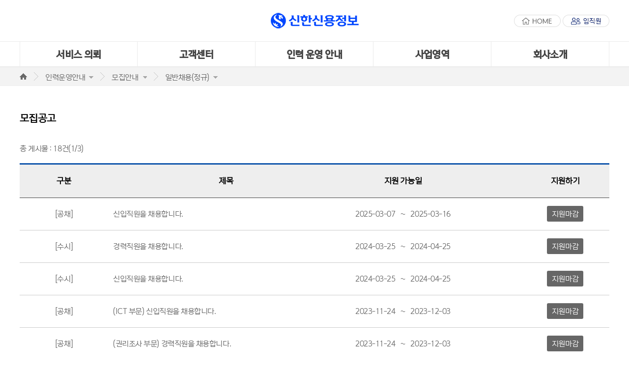

--- FILE ---
content_type: text/html; charset=utf-8
request_url: https://www.shinhanci.co.kr/03_job/recruit03_01_A.jsp
body_size: 124160
content:




















<!DOCTYPE html>
<html lang="ko">

<head>

	<meta charset="utf-8" />
	<meta name="viewport" content="width=640px" />
	<meta http-equiv="X-UA-Compatible" content="IE=edge,chrome=1" />

	<title>신한신용정보</title>

	<link rel="stylesheet" href="../css/common.css" />
	<link href="../css/board.css" rel="stylesheet"/>
	<link href="../css/contents.css" rel="stylesheet"/>
	<!--[if lt IE 9]>
		<script src="../js/html5shiv.min.js"></script>
		<script src="../js/respond.min.js"></script>
	<![endif]-->

	<script src="../js/jquery-1.11.2.min.js"></script>
	<script src="../js/common.js"></script>
<script language="javascript"> 
	//지원하기 버튼 
	function Rqst_onclick(seq , rc_g){
		document.getElementById("RC_MASTER_SEQ").value = seq;
		document.getElementById("RC_G").value = rc_g;
		form1.action = "job_10_1.jsp";
		form1.submit();
	}

	//결과보기 버튼
	function result_onclick(seq,GIWON_OK_G ){
		document.getElementById("RC_MASTER_SEQ").value = seq;
		document.getElementById("GIWON_OK_G").value = GIWON_OK_G;
		form1.action = "job_05_1_3.jsp";
		form1.submit();
	}
	function pop(pram){
		var url = pram;
		//window.open(url,'입사지원','width=1100; height=700; scrollbars=1; resizable=0; top=3; left=3;');
		location.href = url;
	}

</script>
<style>
@media all and (max-width: 999px) {
	article section.contents div.boardList th, article section.contents div.boardList td{
		font-size:14px;
	}
	article section.contents div.boardList th, article section.contents div.boardList td a{
		font-size:14px;
	}
}
</style>

</head>

<body>

	<!-- Skip Navigation -->
	<div class="skip"><a href="#start">반복내용 건너뛰기</a></div>

	<!-- Header -->
	

<script src="../js/jquery.flexslider.js"></script>
<script src="../js/jquery.easing.1.3.js"></script>
<script src="../js/menu.js"></script>

<header>
  <div class="top_header">
		<div class="top_login">
			<!--<a href="../index.jsp"><img src="../img/common/top_icon_home_bg.gif" alt="" /> HOME</a>
			<a href="../06_etc/staffMain.jsp"><img src="../img/common/top_icon_mem_bg.gif" alt="" /> 임직원</a>-->
			<a href="../index.jsp"><img src="../img/common/top_home.gif" alt=""></a>
			<a href="../06_etc/staffMain.jsp"><img src="../img/common/top_mem.gif" alt=""></a>
		</div>

		<div class="top_login_mo">
			<!-- <a href="./index.jsp"><img src="../img/common/top_icon_home_bg.gif" alt="" /></a> -->
			<a href="/"><img src="../img/common/member_site.jpg" alt="" /></a>
		</div>

  		<h1 class="logo"><a href="../index.jsp"><img src="../img/common/Logo.png?cache=none" alt="신한신용정보" /></a></h1>
		
		<span class="btn_menu">
			<a href="#" class="btnopen">Menu</a>
			<a href="#" class="btnClose">Close</a>
		</span>

		<!-- MobileMenu -->
		<nav id="gnb" class="mb_gnb" style="display:none;">
			<!-- <div class="login">
				<a href="logout.php">LOGOUT</a> | <a href="my_bof.php">My BOF</a>
			</div> -->
			<ul>		
				<li class="has-sub"><a href="/09_request/request_01.jsp">서비스 의뢰<span class="holder"></span></a>
					<ul>
						<li><a href="/09_request/request_01.jsp">채권 추심 의뢰</a></li>
					</ul>
				</li>
				<li class="has-sub"><a href="../05_customer/customer01.jsp">고객센터<span class="holder"></span></a>
					<ul>
						<li><a href="../05_customer/customer01.jsp">칭잔/불만/제안</a></li>
						<li><a href="../04_center/customer02_01.jsp">전자민원</a></li>
						<li><a href="../04_center/search_01.jsp">채권추심인 조회</a></li>
					</ul>
				</li>
				<li class="has-sub"><a href="/03_job/recruit01.jsp">인력운영 안내<span class="holder"></span></a>
					<ul>
						<li><a href="/03_job/recruit01.jsp">인사제도</a></li>
						<li><a href="/03_job/recruit03_01_A.jsp">모집 안내</a></li>
						<li><a href="/03_job/recruit04.jsp">업무 파트너 안내</a></li>
					</ul>
				</li>			
				<li class="has-sub"><a href="../02_business/business_01.jsp">사업영역<span class="holder"></span></a>
					<ul>
						<li><a href="../02_business/business_01.jsp">종합신용관리</a></li>
					</ul>
				</li>
				<li class="has-sub"><a href="../01_company/about01.jsp">회사소개<span class="holder"></span></a>
					<ul>
						<li><a href="../01_company/about01.jsp">회사소개</a></li>
						<li><a href="../01_company/about05.jsp">네트워크</a></li>
					</ul>
				</li>	
			</ul>
		</nav>
		<!-- //MobileMenu -->
	</div>

	<!--Menu -->
	<nav id="gnb" class="pc_gnb">
		<ul>
			<li class="has-sub"><a href="/09_request/request_01.jsp" class="menu">서비스 의뢰</a>
				<div class="ggggg">
					<ul>  
						<li><a href="/09_request/request_01.jsp">채권 추심 의뢰</a></li>
						<li><a href="/09_request/request_01.jsp">의뢰하기</a></li>						
					</ul>			
				</div>
			</li>
			<li class="has-sub"><a href="../05_customer/customer01.jsp" class="menu">고객센터</a>
				<div class="ggggg">
					<ul>
						<li><a href="../05_customer/customer01.jsp">칭찬/불만/제안</a></li>
					</ul>
					<ul>
						<li><a href="../04_center/customer02_01.jsp">전자민원</a></li>
						<li><a href="../04_center/customer02_01.jsp">민원안내</a></li>
						<li><a href="../04_center/center02.jsp">자주하는 질문</a></li>
						<li><a href="../04_center/customer02_03.jsp">민원신청</a></li>
						<li><a href="../04_center/customer02_04.jsp">나의 민원</a></li>
					</ul>
					<ul>
						<li><a href="../04_center/search_01.jsp">채권추심인 조회</a></li>
					</ul>
				</div>
			</li>
			<li class="has-sub"><a href="../03_job/recruit01.jsp" class="menu">인력 운영 안내</a>
				<div class="ggggg">
					<ul>
						<li><a href="../03_job/recruit01.jsp">인사제도</a></li>
						<li><a href="../03_job/recruit01.jsp">인재육성</a></li>
						<li><a href="../03_job/recruit02.jsp">복리후생</a></li>
					</ul>
					<ul>
						<li><a href="/03_job/recruit03_01_A.jsp">모집 안내</a></li>
						<li><a href="/03_job/recruit03_01_A.jsp">일반 채용(정규)</a></li>
						<li><a href="/03_job/recruit03_01_C.jsp">일반 채용(계약)</a></li>
					</ul>
					<ul>
						<li><a href="/03_job/recruit03_01_A.jsp">업무 파트너 안내</a></li>
						<li><a href="/03_job/recruit04.jsp">위임 계약 업무 안내</a></li>
						<li><a href="/03_job/recruit03_01_B.jsp">파트너(상담사/조사원) 지원</a></li>
					</ul>
				</div>
			</li>
			<li class="has-sub"><a href="../02_business/business_01.jsp" class="menu">사업영역</a>
				<div class="ggggg">
					<ul>
						<li><a href="../02_business/business_01.jsp">종합신용관리</a></li>
						<li><a href="../02_business/business_01.jsp">CRM</a></li>
						<li><a href="../02_business/business_01.jsp">채무상환안내</a></li>
						<li><a href="../02_business/business_01.jsp">유동화자산관리</a></li>
						<li><a href="../02_business/business_01.jsp">신용조사</a></li>
					</ul>
				</div>
			</li>
			<li class="has-sub"><a href="/01_company/about01.jsp" class="menu">회사소개</a>
				<div class="ggggg">
					<ul>
						<li><a href="../01_company/about01.jsp">회사소개</a></li>
						<li><a href="../01_company/about01.jsp">CEO인사말</a></li>
						<li><a href="../01_company/about02.jsp">연혁</a></li>
						<li><a href="../01_company/about03.jsp">비전</a></li>
						<li><a href="../01_company/about04.jsp">조직도</a></li>
						<li><a href="../01_company/about06_01.jsp">CI</a></li>
						<li><a href="../01_company/about07.jsp">그룹가치경영체계</a></li>
						<li><a href="../01_company/about08.jsp">브로셔 다운로드</a></li>
					</ul>
					<ul>
						<li><a href="../01_company/about05.jsp">네트워크</a></li>
					</ul>
				</div>
			</li>
		</ul>
	</nav>
	<!-- Menu -->
 </header>
	<form id="form1" name="form1" method="post">
	<!-- Container -->
	<article>
		<div class="wrap">
			<!-- Page_Location -->
			

	<ul class="location">
		<li><a class="home" href="../index.jsp">홈</a></li>
		<li>

		<a href='../03_job/recruit01.jsp'>인력운영안내</a>

			<ul>
				<li><a href="../09_request/request_01.jsp">서비스 의뢰</a></li>
				<li><a href="../05_customer/customer01.jsp">고객센터</a></li>
				<li><a href="../03_job/recruit01.jsp">인력운영안내</a></li>
				<li><a href="../02_business/business_01.jsp">사업영역</a></li>
				<li><a href="../01_company/about01.jsp">회사소개</a></li>
			</ul>
		</li>
		<li>
			<a href='../03_job/recruit03_01_A.jsp'>모집안내</a>

			<ul>
				<li><a href="../03_job/recruit01.jsp">인사제도</a></li>
				<li><a href="../03_job/recruit03_01_A.jsp">모집안내</a></li>
				<li><a href="../03_job/recruit04.jsp">업무파트너안내</a></li>
			</ul>
		</li>
		<li>
		
		<a href='../03_job/recruit03_01_A.jsp'>일반채용(정규)</a>

					<ul>
						<li><a href="../03_job/recruit03_01_A.jsp">일반채용(정규)</a></li>
						<li><a href="../03_job/recruit03_01_C.jsp">일반채용(계약)</a></li>
					</ul>
		


		</li>
	</ul> 
		<section class="contents recruit03_01" id="start" >
				<h1>모집공고</h1>
				<div class="boardList">
					<div class="head float">
						<div class="count left">총 게시물 : 18건(1/3)</div>
					</div>
					<table class="bdTb01" cellpadding="0" cellspacing="0" summary="목록" style="border-top:3px solid #1357ac;">
						<colgroup>
							<col width="15%" />
							<col width="*" />
							<col width="20%" />
							<col width="10%" />
							<col width="15%" />
						</colgroup>
						<thead>
							<tr>
								<th style="font-weight:700" scope="col">구분</th>
								<th style="font-weight:700;"scope="col">제목</th>
								<th style="font-weight:700"scope="col">지원 가능일</th>
								<th></th>
								<th style="font-weight:700	" scope="col">지원하기</th>
							</tr>
						</thead>
						<tbody>

				
							<tr>
								<td>[공채] </td>
								<td class="subject">
								
									
										신입직원을 채용합니다.
									
								
								</td>
								<td> 2025-03-07 &nbsp; ~ &nbsp; 2025-03-16</td>
								<td></td>
								<td>
								
									
										<button  type="button" class="btnSearch addbtn" >
											<span class="btnText">지원마감</span>
										</button>
									
								
								</td>
							</tr>
				
							<tr>
								<td>[수시] </td>
								<td class="subject">
								
									
										경력직원을 채용합니다.
									
								
								</td>
								<td> 2024-03-25 &nbsp; ~ &nbsp; 2024-04-25</td>
								<td></td>
								<td>
								
									
										<button  type="button" class="btnSearch addbtn" >
											<span class="btnText">지원마감</span>
										</button>
									
								
								</td>
							</tr>
				
							<tr>
								<td>[수시] </td>
								<td class="subject">
								
									
										신입직원을 채용합니다.
									
								
								</td>
								<td> 2024-03-25 &nbsp; ~ &nbsp; 2024-04-25</td>
								<td></td>
								<td>
								
									
										<button  type="button" class="btnSearch addbtn" >
											<span class="btnText">지원마감</span>
										</button>
									
								
								</td>
							</tr>
				
							<tr>
								<td>[공채] </td>
								<td class="subject">
								
									
										(ICT 부문) 신입직원을 채용합니다.
									
								
								</td>
								<td> 2023-11-24 &nbsp; ~ &nbsp; 2023-12-03</td>
								<td></td>
								<td>
								
									
										<button  type="button" class="btnSearch addbtn" >
											<span class="btnText">지원마감</span>
										</button>
									
								
								</td>
							</tr>
				
							<tr>
								<td>[공채] </td>
								<td class="subject">
								
									
										(권리조사 부문) 경력직원을 채용합니다.
									
								
								</td>
								<td> 2023-11-24 &nbsp; ~ &nbsp; 2023-12-03</td>
								<td></td>
								<td>
								
									
										<button  type="button" class="btnSearch addbtn" >
											<span class="btnText">지원마감</span>
										</button>
									
								
								</td>
							</tr>
				
							<tr>
								<td>[공채] </td>
								<td class="subject">
								
									
										(일반부문) 신입직원을 채용합니다.
									
								
								</td>
								<td> 2023-11-24 &nbsp; ~ &nbsp; 2023-12-03</td>
								<td></td>
								<td>
								
									
										<button  type="button" class="btnSearch addbtn" >
											<span class="btnText">지원마감</span>
										</button>
									
								
								</td>
							</tr>
				
							<tr>
								<td>[공채] </td>
								<td class="subject">
								
									
										신입직원을 채용합니다.
									
								
								</td>
								<td> 2023-03-14 &nbsp; ~ &nbsp; 2023-03-24</td>
								<td></td>
								<td>
								
									
										<button  type="button" class="btnSearch addbtn" >
											<span class="btnText">지원마감</span>
										</button>
									
								
								</td>
							</tr>
				
							<tr>
								<td>[공채] </td>
								<td class="subject">
								
									
										신입직원을 채용합니다.
									
								
								</td>
								<td> 2022-07-07 &nbsp; ~ &nbsp; 2022-07-15</td>
								<td></td>
								<td>
								
									
										<button  type="button" class="btnSearch addbtn" >
											<span class="btnText">지원마감</span>
										</button>
									
								
								</td>
							</tr>
				
							<tr>
								<td>[공채] </td>
								<td class="subject">
								
									
										신입직원을 채용합니다.
									
								
								</td>
								<td> 2022-05-23 &nbsp; ~ &nbsp; 2022-06-06</td>
								<td></td>
								<td>
								
									
										<button  type="button" class="btnSearch addbtn" >
											<span class="btnText">지원마감</span>
										</button>
									
								
								</td>
							</tr>
				
							<tr>
								<td>[공채] </td>
								<td class="subject">
								
									
										신입직원을 채용합니다.
									
								
								</td>
								<td> 2022-05-23 &nbsp; ~ &nbsp; 2022-06-06</td>
								<td></td>
								<td>
								
									
										<button  type="button" class="btnSearch addbtn" >
											<span class="btnText">지원마감</span>
										</button>
									
								
								</td>
							</tr>
				
							<tr>
								<td>[공채] </td>
								<td class="subject">
								
									
										신입직원을 채용합니다.
									
								
								</td>
								<td> 2022-05-23 &nbsp; ~ &nbsp; 2022-06-06</td>
								<td></td>
								<td>
								
									
										<button  type="button" class="btnSearch addbtn" >
											<span class="btnText">지원마감</span>
										</button>
									
								
								</td>
							</tr>
				
							<tr>
								<td>[공채] </td>
								<td class="subject">
								
									
										신입+경력직원을 채용합니다.
									
								
								</td>
								<td> 2022-01-10 &nbsp; ~ &nbsp; 2022-01-19</td>
								<td></td>
								<td>
								
									
										<button  type="button" class="btnSearch addbtn" >
											<span class="btnText">지원마감</span>
										</button>
									
								
								</td>
							</tr>
				
							<tr>
								<td>[수시] </td>
								<td class="subject">
								
									
										신입직원을 채용합니다.
									
								
								</td>
								<td> 2021-04-14 &nbsp; ~ &nbsp; 2021-04-15</td>
								<td></td>
								<td>
								
									
										<button  type="button" class="btnSearch addbtn" >
											<span class="btnText">지원마감</span>
										</button>
									
								
								</td>
							</tr>
				
							<tr>
								<td>[공채] </td>
								<td class="subject">
								
									
										신입+경력직원을 채용합니다.
									
								
								</td>
								<td> 2021-04-05 &nbsp; ~ &nbsp; 2021-04-11</td>
								<td></td>
								<td>
								
									
										<button  type="button" class="btnSearch addbtn" >
											<span class="btnText">지원마감</span>
										</button>
									
								
								</td>
							</tr>
				
							<tr>
								<td>[수시] </td>
								<td class="subject">
								
									
										신입+경력직원을 채용합니다.
									
								
								</td>
								<td> 2021-03-26 &nbsp; ~ &nbsp; 2021-03-31</td>
								<td></td>
								<td>
								
									
										<button  type="button" class="btnSearch addbtn" >
											<span class="btnText">지원마감</span>
										</button>
									
								
								</td>
							</tr>
				
							<tr>
								<td>[공채] </td>
								<td class="subject">
								
									
										신입+경력직원을 채용합니다.
									
								
								</td>
								<td> 2020-08-26 &nbsp; ~ &nbsp; 2020-09-04</td>
								<td></td>
								<td>
								
									
										<button  type="button" class="btnSearch addbtn" >
											<span class="btnText">지원마감</span>
										</button>
									
								
								</td>
							</tr>
				
							<tr>
								<td>[수시] </td>
								<td class="subject">
								
									
										신입+경력직원을 채용합니다.
									
								
								</td>
								<td> 2018-10-01 &nbsp; ~ &nbsp; 2018-10-12</td>
								<td></td>
								<td>
								
									
										<button  type="button" class="btnSearch addbtn" >
											<span class="btnText">지원마감</span>
										</button>
									
								
								</td>
							</tr>
				
							<tr>
								<td>[공채] </td>
								<td class="subject">
								
									
										신입직원을 채용합니다.
									
								
								</td>
								<td> 2015-02-14 &nbsp; ~ &nbsp; 2015-02-26</td>
								<td></td>
								<td>
								
									
										<button  type="button" class="btnSearch addbtn" >
											<span class="btnText">지원마감</span>
										</button>
									
								
								</td>
							</tr>
					
				</tbody>
					</table>
					<div class="pager">
						<a href="#"><img src="../img/common/btnPagerFirst.png" alt="처음" /></a>
						<a href="#"><img src="../img/common/btnPagerPrev.png" alt="이전" /></a>
						<div>
							<a class="on" href="#">1</a>
						</div>
						<a href="#"><img src="../img/common/btnPagerNext.png" alt="다음" /></a>
						<a href="#"><img src="../img/common/btnPagerLast.png" alt="마지막" /></a>
					</div>
					<!-- <div class="far">
						<a class="button" href="#">글쓰기</a>
					</div> -->
				</div>
			</section>
		</div>
	</article>
	<input type="hidden" ID="RC_MASTER_SEQ" NAME="RC_MASTER_SEQ" />
	<input type="hidden" ID="GIWON_OK_G" NAME="GIWON_OK_G"/>
	<input type="hidden" ID="RC_G" NAME="RC_G"/>
	</form>
	
	<!-- Footer -->
	

<script type="text/JavaScript">
<!--
function MM_openBrWindow(theURL,winName,features) { //v2.0
  window.open(theURL,winName,features);
}
//-->
</script>
<footer>
		<div class="wrap">
			<a href="#" class="logo"><img src="/img/common/imgLogoFooter.png" alt="신한신용정보" /></a>
			<ul class="link">
				<li><a href="javascript:open_policy_popup('Policy01');" class="btn"><font color="white" style="font-weight:800">개인정보처리방침</font></a></li>
				<li><a href="javascript:open_policy_popup('Policy07');">고객정보취급방침</a></li>
				<li><a href="javascript:open_policy_popup('Policy02');">채권추심업무처리절차안내문</a></li>
				<li><a href="javascript:open_policy_popup('Policy03');">신용정보인윤리강령</a></li>
				<li><a href="javascript:open_policy_popup('Policy04');">고정형영상정보처리기기운영관리방침</a></li>
				<li><a href="javascript:open_policy_popup('Policy05');">불법채권추심대응요령</a></li>
				<li><a href="javascript:open_policy_popup('Policy06');">신용정보활용체제</a></li>
				<li><a href="javascript:open_policy_popup('Policy09');">신용정보제공받은사실통보</a></li>
				<li><a href="javascript:open_policy_popup('Policy08');">소멸시효완성채권관련유의사항</a></li>
				<li><a href="javascript:open_policy_popup('Policy10');">채권추심 관련 지원제도 안내</a></li>
				<li><a href="javascript:open_policy_popup('Policy11');">채권추심자의 의무와 추심에 관한 개인금융채무자의 권리</a></li>
			</ul>

			<p class="info pc"><span>신한신용정보</span>&nbsp;&nbsp;/&nbsp;&nbsp;<span>서울특별시 영등포구 문래북로 122 (문래동 3가)</span>&nbsp;&nbsp;/&nbsp;&nbsp;<span>TEL. 02-2164-7000</span>&nbsp;&nbsp;/&nbsp;&nbsp;<span>FAX. 02-2164-6900</span>
			<br />ⓒ 2014 Shinhan Credit Information, Inc. ALL RIGHTS RESERVED.</span></p>

			<p class="info mobile"><span>서울특별시 영등포구 문래북로 122 (문래동 3가)<br />TEL. 02-2164-7000</span>&nbsp;&nbsp;/&nbsp;&nbsp;<span>FAX. 02-2164-6900</span>
			<br />ⓒ 2014 Shinhan Credit Information, Inc. ALL RIGHTS RESERVED.</span></p>

			<div class="network">
			<ul>
				<li><a href="http://www.shinhangroup.com" target="_blank">신한금융지주회사</a></li>
				<li><a href="http://www.shinhan.com/" target="_blank">신한은행</a></li>
				<li><a href="https://www.shinhancard.com" target="_blank">신한카드</a></li>
				<li><a href="http://www.shinhaninvest.com" target="_blank">신한금융투자</a></li>
				<li><a href="https://www.shinhanlife.co.kr/hp/cdha0010.do" target="_blank">신한라이프</a></li>
				<li><a href="https://www.shcap.co.kr/" target="_blank">신한캐피탈</a></li>
				<li><a href="https://www.e-jejubank.com" target="_blank">제주은행</a></li>
				<li><a href="http://www.shinhansavings.com" target="_blank">신한저축은행</a></li>
				<li><a href="http://www.shinhanfund.com" target="_blank">신한자산운용</a></li>
				<li><a href="http://www.shinhansys.co.kr/" target="_blank">신한DS</a></li>
				<li><a href="http://www.shinhanaitas.com/" target="_blank">신한아이타스</a></li>
				<li><a href="http://www.shinhanrem.com/" target="_blank">신한리츠운용</a></li>
				<li><a href="http://www.shsf.or.kr/" target="_blank">신한장학재단</a></li>
			</ul>
			<a href="javascript:;">신한네트워크</a>
				
			</div>
		</div>
	</footer>
	<!-- Policy Popup -->
	<article class="policy_popup" id="Policy01">
		<section class="contents">
			<h1 class="center" style="font-family:'OneShinhanL', 'Nanum Gothic', 'Dotum', 'Sans-serif'">신한신용정보 개인정보처리방침</h1>
			<p style="font-family:'OneShinhanL', 'Nanum Gothic', 'Dotum', 'Sans-serif'"><em>"신한신용정보(주)"는(이하 '회사'는) 금융위원회의 허가를 얻어 설립된 회사로 고객님의 개인정보를 중요시하며,「개인정보보호법」「정보통신망 이용촉진 및 정보보호 등에 관한 법률」「신용정보의 이용 및 보호에 관한 법률」등 관계 법령이 정한 바를 준수하여, 적법하게 개인(신용)정보를 처리하고 안전하게 관리하고 있습니다. 이에 「개인정보 보호법」 제30조에 따라 정보주체에게 개인정보 처리에 관한 절차 및 기준을 안내하고, 이와 관련한 고충을 신속하고 원활하게 처리할 수 있도록 하기 위하여 다음과 같이 개인정보 처리방침을 수립·공개합니다.</em></p>
			<br>
		    <h2 class="center" style="color:black; font-family:'OneShinhanL', 'Nanum Gothic', 'Dotum', 'Sans-serif'"><b>주요 개인정보 처리 표시(라벨링)</b></h2>
			<table id="res_table" width="100%" border="1" cellpadding="0" cellspacing="0" align="center">
				<tr height="15px;" style="border:solid 1px;font-size:12px;color:black;">
						<td align="center" style="border:solid 1px" width="100px;"><img src="/img/sub/policy01.png" style="width:65px;height:65px;margin-top:5px" alt="개인정보수집"/><br><strong>개인정보 수집</strong><br>∙ 성명, 생년월일, 성별, 고유식별정보 등<br>∙ 세부항목은 개인정보처리방침 본문 확인</td>
						<td align="center" style="border:solid 1px" width="100px;"><img src="/img/sub/policy02.png" style="width:65px;height:65px;margin-top:5px" alt="개인정보처리목적"/><br><strong>개인정보 처리 목적</strong><br>∙ 채권 추심, 신용조사, 겸영 및 부수업무 등<br><br></td>
						<td align="center" style="border:solid 1px" width="100px;"><img src="/img/sub/policy03.png" style="width:65px;height:65px;margin-top:5px" alt="개인정보의보유기간"/><br><strong>개인정보의 보유 기간</strong><br>∙ 의뢰 또는 계약 철회 시점으로부터 5년<br>∙ 세부항목은 개인정보처리방침 본문 확인</td>
				</tr>
				<tr height="15px;" style="border:solid 1px;font-size:12px;color:black;">
						<td align="center" style="border:solid 1px" width="100px;"><img src="/img/sub/policy04.png" style="width:65px;height:65px;margin-top:5px" alt="개인정보처리위탁"/><br><strong>개인정보 처리 위탁</strong><br>∙ 위탁대상이 아닌 경우 어떤 개인정보도<br>업체에 제공되지 않습니다.<br>∙ 세부항목은 개인정보처리방침 본문 확인</td>
						<td align="center" style="border:solid 1px" width="100px;"><img src="/img/sub/policy05.png" style="width:65px;height:65px;margin-top:5px" alt="개인정보제3자제공"/><br><strong>개인정보 제3자 제공</strong><br>∙ 고객의 동의없이 개인정보를 외부에<br>제공하지 않습니다.<br>∙ 세부항목은 개인정보처리방침 본문 확인</td>
						<td align="center" style="border:solid 1px" width="100px;"><img src="/img/sub/policy06.png" style="width:65px;height:65px;margin-top:5px" alt="고충처리부서"/><br><strong>고충처리부서</strong><br>∙ 개인정보보호 담당부서 : 정보보호부<br><br><br></td>
				</tr>
			</table>	
			<section class="policy" style="height: 215px;">
				<h1 style="font-family:'OneShinhanL', 'Nanum Gothic', 'Dotum', 'Sans-serif'">제1조 개인정보의 처리 목적</h1>
				<p style="font-family:'OneShinhanL', 'Nanum Gothic', 'Dotum', 'Sans-serif'">회사는 다음의 목적을 위하여 개인정보를 처리합니다. 처리한 개인정보는 다음의 목적 외의 용도로는 사용되지 않으며, 이용 목적이 변경되는 경우에는 「개인정보보호법」 「신용정보의 이용 및 보호에 관한 법률」 등 관련 법규에 따라 별도의 동의를 받는 등 필요한 조치를 이행할 예정입니다. </p>
				<p style="font-family:'OneShinhanL', 'Nanum Gothic', 'Dotum', 'Sans-serif'">1. 채권추심, 신용조사, 겸영 및 부수 업무<br>2. 민원접수 및 처리 업무<br>3. 홈페이지 고객상담(칭찬, 불만, 제안사항 처리) 업무<br>4. 채용 및 인사관리</p>
				
				<h1 style="font-family:'OneShinhanL', 'Nanum Gothic', 'Dotum', 'Sans-serif'">제2조 개인정보의 처리 및 보유기간</h1>
				<p style="font-family:'OneShinhanL', 'Nanum Gothic', 'Dotum', 'Sans-serif'">회사는 「개인정보보호법」 「신용정보의 이용 및 보호에 관한 법률」 「근로기준법」 「전자상거래 등에서의 소비자보호에 관한 법률」 등 관련 법규에 따른 개인정보 보유 ∙ 이용기간 또는 정보주체로부터 개인정보를 수집 시에 동의 받은 개인정보 보유 ∙ 이용기간 내에서만 개인정보를 처리 및 보유하고, 정해진 기간 경과 시 즉시 파기합니다. 구체적인 개인정보 처리 및 보유기간은 다음 각 호와 같습니다.</p>
				<p style="font-family:'OneShinhanL', 'Nanum Gothic', 'Dotum', 'Sans-serif'"> 1. 의뢰 받은 신용정보 처리 업무에 관한 사항: 3년<br>2. 의뢰 또는 계약 철회 등에 관한 기록: 의뢰 또는 계약 철회 시점부터 5년<br>3. 이용자의 민원 또는 분쟁 처리에 관한 기록: 이용자의 민원 또는 분쟁처리 업무 종료시점부터 3년<br>	4. 홈페이지 고객상담(칭찬, 불만, 제안사항 처리) 업무: 제안 종결시점부터 후 1년<br>5. 직원 채용에 관한 기록: (합격자) 최종 전형 종료일로부터 5일<br>&emsp;&emsp;&emsp;&emsp;&emsp;&emsp;&emsp;&emsp;&emsp;&emsp;&emsp;(불합격자) 채용발표일로부터 14일<br>6. 임직원 인사관리 정보: 근로기준법에 따른 퇴사 후 3년(단, 3년 이상 보관할 필요가 있는 경우 별도 동의)<br>
				7. 위 규정에도 불구하고, 기타 다른 법령에 의해 처리 ∙ 보유기간이 정해진 경우는 해당 법률에 따름</p>

				<h1 style="font-family:'OneShinhanL', 'Nanum Gothic', 'Dotum', 'Sans-serif'">제3조 처리하는 개인정보의 항목</h1>
				<p style="font-family:'OneShinhanL', 'Nanum Gothic', 'Dotum', 'Sans-serif'">
				회사는 다음 각 호의 개인정보 항목을 처리하고 있습니다.<br>1. 채권추심, 신용조사, 겸영 및 부수 업무 <br>
				&nbsp;가. 필수항목 <br>&nbsp;&nbsp;1) 식별정보:  성명, 생년월일, 성별, 고유식별정보(법률에 근거가 있는 경우에 한함), 주소, 전화번호(휴대전화번호, <br>&nbsp;&nbsp;&nbsp;&nbsp;&nbsp;&nbsp;자택전화번호, 회사전화번호, 기타 연락이 가능한 전화번호), 이메일 주소, 계좌번호, 직업, 회사명(사업자명)  <br>&nbsp;&nbsp;2) 거래정보: 상품종류, 거래조건, 거래 일시, 거래 내역 정보, 신용도, 채무금액 
				<br>&nbsp;나. 선택항목<br>
				&nbsp;&nbsp;1) 기타정보: 업무과정에서 생성되거나 채권자(위임사)가 제공해 준 정보
				<br><br>2. 민원접수 및 처리 업무<br>
				&nbsp;가. 필수항목: 성명, 비밀번호, 휴대폰번호, 민원정보(민원제목, 민원내용)<br>
				&nbsp;나. 선택항목: 생년월일, 전화번호, 이메일 주소, 주소, 첨부파일에 포함된 개인정보<br><br>
				3. 홈페이지 고객상담(칭찬, 불만, 제안사항 처리) 업무<br>&nbsp;가. 필수항목: 성명, 휴대전화번호, 이메일 주소, 상담정보(상담 신청 분류, 상담제목, 상담내용)<br>&nbsp;나. 선택항목: 첨부파일에 포함된 개인정보<br><br>
				4. 채용 및 인사관리(일반채용)<br>&nbsp;가. 필수항목: 성명, 연락처, 사진, 성별, 생년월일, 병역관계사항(해당자에 한함), 자기소개(회사 양식)<br>&nbsp;나. 선택항목: 주소, 학력사항, 경력사항, 자격사항, 외국어자격, 취업보호대상여부(장애, 보훈) <br><br>5. 채용 및 인사관리(상담사/조사원 계약)<br>
				&nbsp;가. 필수항목: 성명(한글, 한자, 영문), 성별, 생년월일, 핸드폰번호, 사진, 업무가능지역, 자기소개(회사 양식)<br>
				&nbsp;나. 선택항목: 등록기준지, 주소, 전화, 경력사항, 자격증, 위임직 채권추심인 등록 현황<br>
				<br>※ 회사는 정보주체의 사생활 침해와 우려가 있는 민감정보를 원칙적으로 수집을 금지하고 있으나, 채용 및 인사관리의 목적으로 민감정보(장애 또는 보훈 여부)를 정보주체의 동의 하에 처리하고 있습니다.
				</p>
				
				<h1 style="font-family:'OneShinhanL', 'Nanum Gothic', 'Dotum', 'Sans-serif'">제4조 개인정보의 제3자 제공에 관한 사항</h1>
					<p style="font-family:'OneShinhanL', 'Nanum Gothic', 'Dotum', 'Sans-serif'">① 회사는 고객의 동의 없이 원칙적으로 고객의 개인정보를 제 3자에게 제공하고 있지 않습니다. 다만, 회사는 정부관계부처가 합동으로 발표한 「긴급상황 시 개인정보 처리 및 보호수칙」에 따라 재난, 감염병, 급박한 생명∙신체 위험을 초래하는 사건∙사고, 급박한 재산 손실 등의 긴급상황이 발생하는 경우 정보주체의 동의 없이 관계기관에 개인정보를 제공할 수 있습니다.<br>
					</p>
				
			<!--	<table id="res_table" width="100%" border="1" cellpadding="0" cellspacing="0" align="center">
					<tr height="15px;" style="background-color:#dcdcdc;font-weight:bold;">
						<td align="center" style="border:solid 1px" width="100px;">제공받는 자</td>
						<td align="center" style="border:solid 1px" width="75px;">제공 목적</td>
						<td align="center" style="border:solid 1px" width="130px;">개인정보 항목</td>
						<td align="center" style="border:solid 1px" width="140px;">보유 및 이용기간</td>
					</tr>
					<tr height="15px;">
						<td align="center" style="border:solid 1px;font-size:12px;">나이스평가정보㈜</td>
						<td align="center" style="border:solid 1px;font-size:12px;">상환안내신청 시, 휴대폰 본인인증</td>
						<td align="center" style="border:solid 1px;font-size:12px;">성명, 생년월일, 성별, 통신사,<br> 핸드폰번호</td>
						<td align="left" style="border:solid 1px;font-size:12px;">3년 (목적이 달성된 경우, 그 목적이 달성한 날로부터 3개월 이내에 파기)</td>
					</tr>
				</table> -->

				<h1 style="font-family:'OneShinhanL', 'Nanum Gothic', 'Dotum', 'Sans-serif'">제5조 개인정보 처리의 위탁에 관한 사항</h1>
				<p style="font-family:'OneShinhanL', 'Nanum Gothic', 'Dotum', 'Sans-serif'">① 회사는 원활한 개인정보 업무처리를 위하여 다음과 같이 개인정보 처리업무를 위탁하고 있습니다.</p>
				<table id="res_table" width="100%" border="1" cellpadding="0" cellspacing="0" align="center">
					<tr height="15px;" style="background-color:#dcdcdc;font-weight:bold;">
						<td align="center" style="border:solid 1px" width="100px;">위탁 받는 자(수탁자)</td>
						<td align="center" style="border:solid 1px" width="75px;">위탁하는 업무의 내용</td>
					</tr>
					<tr height="15px;">
						<td align="center" style="border:solid 1px;font-size:12px;">빌포스트㈜</td>
						<td align="center" style="border:solid 1px;font-size:12px;">DM 인쇄 및 발송, 각종 통지서 인쇄 및 발송</td>
					
					</tr>
					<tr height="15px;">
						<td align="center" style="border:solid 1px;font-size:12px;">㈜케이스카이비</td>
						<td align="center" style="border:solid 1px;font-size:12px;">문자발송 중계 업무, 알림톡 서비스</td>
						
					</tr>
					<tr height="15px;">
						<td align="center" style="border:solid 1px;font-size:12px;">신한DS</td>
						<td align="center" style="border:solid 1px;font-size:12px;">모바일 서비스</td>
					</tr>
					<tr height="15px;">
						<td align="center" style="border:solid 1px; font-size:12px">엠앤와이즈</td>
						<td align="center" style="border:solid 1px; font-size:12px">모바일 서비스</td>
					</tr>
				</table>
				<p style="font-family:'OneShinhanL', 'Nanum Gothic', 'Dotum', 'Sans-serif'">② 회사는 위탁계약 체결 시, 위탁업무 수행 목적 외 개인정보 처리 금지, 기술적∙관리적 보호조치, 재위탁 제한, 수탁자에 대한 관리∙감독, 손해배상 등 책임에 관한 사항을 계약서 등 문서에 명시하고, 수탁자가 개인정보를 안전하게 처리하는지를 감독하고 있습니다.<br>
				③ 개인정보보호법 제26조제6항에 따라 수탁자가 당사의 개인정보 처리업무를 제3자에게 다시 위탁하는 경우 당사의 동의를 받고 있습니다.<br>④ 위탁업무의 내용이나 수탁자가 변경될 경우에는 지체없이 본 개인정보 처리방침을 통하여 공개하도록 하겠습니다.</p>

				<h1 style="font-family:'OneShinhanL', 'Nanum Gothic', 'Dotum', 'Sans-serif'">제6조 개인정보의 파기 절차 및 파기방법</h1>
				<p style="font-family:'OneShinhanL', 'Nanum Gothic', 'Dotum', 'Sans-serif'">회사는 원칙적으로 개인정보 처리 목적이 달성된 경우에는 지체없이 해당 개인정보를 파기합니다. 다만, 다른 법률에 따라 보존하여야하는 경우에는 그러하지 않습니다. 파기의 절차, 기한 및 방법은 다음과 같습니다.<br><br>
				1. 파기절차 <br>불필요한 개인정보는 개인정보책임자의 책임 하에 내부방침 절차에 따라 다음과 같이 처리하고 있습니다<br>
				가. 처리 목적이 달성 된 개인정보는 보존기간 만료에 따라 지체 없이 파기됩니다.<br>
				나. 보유기간이 경과하거나 처리 목적이 달성되었음에도 불구하고 다른 법령에 따라 계속 보존하여야 하는 경우에는, 해당 <br>
				&nbsp;&nbsp;&nbsp;&nbsp;개인정보를 별도의 데이터베이스(DB)로 옮기거나 보관장소를 달리하여 보존하고 보유기간 도래 시 지체 없이 파기합니다.<br>
				1) 관련 법령: 상법, 신용정보의 이용 및 보호에 관한 법률 등 관련 법령<br>
				2) 보존 항목: 계약서, 거래, 의뢰 내역 등 영업에 관한 중요 문서 및 전표 등 이와 유사한 문서<br>
				<br>
				2. 파기방법 <br>
				가. 종이 문서에 기록된 개인정보는 분쇄기로 분쇄하거나 소각을 통하여 파기합니다.<br>
				나. 전자적 파일 형태로 저장된 개인정보는 기록을 재생할 수 없는 기술적 방법을 사용하여 파기합니다.<br>
				</p>

				<h1 style="font-family:'OneShinhanL', 'Nanum Gothic', 'Dotum', 'Sans-serif'">제7조 정보주체와 법정대리인의 권리·의무 및 그 행사방법</h1>
				<p style="font-family:'OneShinhanL', 'Nanum Gothic', 'Dotum', 'Sans-serif'">① 고객(만14세 미만인 경우에는 법정대리인을 말함)은 언제든지 회사가 처리하는 개인정보의 열람을 요구할 수 있습니다.<br>
				② 자신의 개인정보를 열람한 정보주체는 사실과 다르거나 확인할 수 없는 개인정보에 대하여 회사에 그 개인정보의 정정 <br>
				&nbsp;&nbsp;&nbsp;&nbsp;또는 삭제를 요구할 수 있습니다. 단, 다른 법령에서 그 개인정보가 수집 대상으로 명시되어 있는 경우에는 그 삭제를 <br>
				&nbsp;&nbsp;&nbsp;&nbsp;요구할 수 없습니다.<br>
				③ 고객께서 개인정보 오류에 대한 정정을 요청하신 경우 정정을 완료하기 전까지 당해 개인정보를 이용 또는 <br>
				&nbsp;&nbsp;&nbsp;&nbsp;제공하지 않습니다.<br>
				④ 고객은 회사에 대하여 자신의 개인정보 처리의 정지(동의 철회)를 요구할 수 있습니다. 단, 다음 사항 중 하나에 해당하는 <br>
				&nbsp;&nbsp;&nbsp;&nbsp;경우 회사는 해당 사유를 정보주체에게 알리고 처리정지 요구를 거절할 수 있습니다.<br>
				&nbsp;&nbsp;&nbsp;&nbsp;가. 특별한 규정이 있거나 법령상 의무를 준수하기 위하여 불가피한 경우<br>
				&nbsp;&nbsp;&nbsp;&nbsp;나. 다른 사람의 생명∙신체를 해할 우려가 있거나 다른 사람의 재산과 그 밖의 이익을 부당하게 침해할 우려가 있는 경우<br>
				&nbsp;&nbsp;&nbsp;&nbsp;다. 개인정보를 처리하지 아니하면 고객과 약정한 서비스를 제공하지 못하는 등 계약의 이행이 곤란한 경우로서 정보주체가<br>
				&nbsp;&nbsp;&nbsp;&nbsp;&nbsp;&nbsp;&nbsp;&nbsp;&nbsp;그 계약의 해지 의사를 명확하게 밝히지 아니한 경우<br>
				⑤ 만 14세 미만 아동의 개인정보에 대한 열람, 정정, 삭제, 처리 정지 청구는 법정대리인이 직접 회사에 요구할 수 있습니다. &nbsp;&nbsp;&nbsp;&nbsp;권리행사에 관한 사항은 제1~4항의 내용과 같습니다. <br>
				&nbsp;&nbsp;&nbsp;&nbsp;※ 회사는 만14세미만 아동에 대한 개인정보를 수집하고 있지 않으며, 홈페이지에 아동에게 유해한 정보를 게시하거나<br>
				&nbsp;&nbsp;&nbsp;&nbsp;제공하고 있지 않습니다. 만약 수집이 필요한 경우 그 법정대리인의 동의를 받아 처리할 수 있으며, 이 경우 법정대리인의 <br>
				&nbsp;&nbsp;&nbsp;&nbsp;동의를 받기 위하여 필요한 최소한의 정보는 법정대리인의 동의 없이 해당 아동으로부터 직접 수집할 수 있습니다. <br>
				⑥ 회사는 정보주체가 개인정보 열람, 정정, 삭제, 처리정지를 요구하는 경우 요구를 한 정보주체가 본인이거나 정당한 <br>
				&nbsp;&nbsp;&nbsp;&nbsp;대리인인지를 확인합니다. 이 경우 ‘개인정보 처리 방법에 관한 고시(제2023-12호)’ 별지 제11호 서식에 따른 위임장을<br>
				&nbsp;&nbsp;&nbsp;&nbsp;제출하셔야 합니다.<br>
				⑦ 개인정보의 열람, 정정, 삭제, 처리정지를 요구하고자 할 경우에는 본사 또는 지점으로 내방하시거나 홈페이지 고객센터,<br>
				&nbsp;&nbsp;&nbsp;&nbsp;개인정보보호 고충처리부서(유선전화: 02-2164-7135, 이메일: hongkipa@shinhan.com)를 통하여 가능하며 회사는<br>
				&nbsp;&nbsp;&nbsp;&nbsp;지체없이 조치하도록 하겠습니다. </p>
				<br>
				<a  href="06_etc/개인(신용)정보(열람_정정_삭제_처리정지)요구서_및_위임장.docx" target="_blank">[개인(신용)정보(열람, 정정, 삭제, 처리정지) 요구서] [위임장]</a>
				
				<h1 style="font-family:'OneShinhanL', 'Nanum Gothic', 'Dotum', 'Sans-serif'">제8조 개인정보 안전성 확보를 위한 조치 사항</h1>
				<p style="font-family:'OneShinhanL', 'Nanum Gothic', 'Dotum', 'Sans-serif'">
				회사는 개인정보보호를 위해 다음과 같은 안전성 확보 조치를 하고 있으며, 개인정보보호를 위해 최선을 다하고 있습니다.<br>
				1. 관리적 조치<br>
				&nbsp;&nbsp;&nbsp;&nbsp;가. 내부관리계획의 수립 및 시행<br>
				&nbsp;&nbsp;&nbsp;&nbsp;&nbsp;&nbsp;&nbsp;&nbsp;&nbsp;개인정보의 안전한 처리를 위하여 내부관리계획을 수립하고 시행하고 있습니다.<br>
				&nbsp;&nbsp;&nbsp;&nbsp;나. 개인정보 취급 직원의 최소화 및 교육<br>
				&nbsp;&nbsp;&nbsp;&nbsp;&nbsp;&nbsp;&nbsp;&nbsp;&nbsp;개인정보를 취급하는 직원을 지정하고 담당자에 한정시켜 최소화 하여 개인정보를 관리하는 대책을 시행하고 있습니다. <br>
				&nbsp;&nbsp;&nbsp;&nbsp;다. 정기적인 자체 감사 실시<br>
				&nbsp;&nbsp;&nbsp;&nbsp;&nbsp;&nbsp;&nbsp;&nbsp;&nbsp;개인정보 취급 관련 안전성 확보를 위해 정기적으로 자체 감사를 실시하고 있습니다. <br>
				<br>2. 기술적 조치<br>
				&nbsp;&nbsp;&nbsp;&nbsp;가. 개인정보의 암호화<br>
				&nbsp;&nbsp;&nbsp;&nbsp;&nbsp;&nbsp;&nbsp;&nbsp;&nbsp;중요 개인정보는 저장, 전송 시 암호화 하고 있으며 회사 내 이용 시에도 파일 암호화 기능을 사용하는 등의 별도<br>
				&nbsp;&nbsp;&nbsp;&nbsp;&nbsp;&nbsp;&nbsp;&nbsp;&nbsp;보안기능을 사용하고 있습니다. 특히 고유식별번호와 비밀번호는 별도의 암호화 조치를 통해 보호되고 있습니다.<br>
				&nbsp;&nbsp;&nbsp;&nbsp;나. 해킹 등에 대비한 기술적 대책<br>
				&nbsp;&nbsp;&nbsp;&nbsp;&nbsp;&nbsp;&nbsp;&nbsp;&nbsp;회사는 해킹이나 컴퓨터 바이러스 등에 의한 개인정보 유출 및 훼손을 막기 위하여 보안프로그램을 설치하고 주기적인<br>
				&nbsp;&nbsp;&nbsp;&nbsp;&nbsp;&nbsp;&nbsp;&nbsp;&nbsp;갱신 점검을 하며, 외부로부터 접근이 통제된 구역에 시스템을 설치하고 기술적/물리적으로 감시 및 차단하고 있습니다. <br>
				&nbsp;&nbsp;&nbsp;&nbsp;&nbsp;&nbsp;&nbsp;&nbsp;&nbsp;또한 네트워크 트래픽의 통제(Monitoring)는 물론 불법적으로 정보를 변경하는 등의 시도를 탐지하고 있습니다.<br>
				&nbsp;&nbsp;&nbsp;&nbsp;다. 개인정보에 대한 접근 제한<br>
				&nbsp;&nbsp;&nbsp;&nbsp;&nbsp;&nbsp;&nbsp;&nbsp;&nbsp;개인정보를 처리하는 데이터베이스시스템에 대한 접근권한의 부여, 변경, 말소를 통하여 개인정보에 대한 접근통제를<br>
				&nbsp;&nbsp;&nbsp;&nbsp;&nbsp;&nbsp;&nbsp;&nbsp;&nbsp;위하여 필요한 조치를 하고 있으며 침입차단시스템을 이용하여 외부로부터의 무단 접근을 통제하고 있습니다. <br>
				&nbsp;&nbsp;&nbsp;&nbsp;라. 접속기록의 보관 및 위변조 방지<br>
				&nbsp;&nbsp;&nbsp;&nbsp;&nbsp;&nbsp;&nbsp;&nbsp;&nbsp;개인정보처리시스템에 접속한 기록을 최소 2년 이상 보관, 관리하고 있으며, 접속 기록이 위변조 및 도난, 분실되지 않도록<br>
				&nbsp;&nbsp;&nbsp;&nbsp;&nbsp;&nbsp;&nbsp;&nbsp;&nbsp;보안기능을 사용하고 있습니다. <br>
				<br>3. 물리적 조치<br>
				&nbsp;&nbsp;&nbsp;&nbsp;가. 문서보안을 위한 잠금장치 사용<br>
				&nbsp;&nbsp;&nbsp;&nbsp;&nbsp;&nbsp;&nbsp;&nbsp;&nbsp;개인정보가 포함된 서류, 보조저장매체 등을 잠금 장치가 있는 안전한 장소에 보관하고 있습니다. <br>
				&nbsp;&nbsp;&nbsp;&nbsp;나. 비인가자에 대한 출입 통제<br>
				&nbsp;&nbsp;&nbsp;&nbsp;&nbsp;&nbsp;&nbsp;&nbsp;&nbsp;개인정보를 보관하고 있는 개인정보시스템 등 물리적 보관 장소를 별도로 두고 이에 대해 출입통제 절차를 수립, 운영하고<br>
				&nbsp;&nbsp;&nbsp;&nbsp;&nbsp;&nbsp;&nbsp;&nbsp;&nbsp;있습니다.<br>
				</p>
				
				<h1 style="font-family:'OneShinhanL', 'Nanum Gothic', 'Dotum', 'Sans-serif'">제9조 개인정보 자동수집 장치의 설치, 운영 및 그 거부에 관한 사항</h1>
				<p style="font-family:'OneShinhanL', 'Nanum Gothic', 'Dotum', 'Sans-serif'">
				회사는 정보주체의 이용정보를 저장하고 수시로 불러오는 '쿠키(cookie)'를 사용하지 않습니다.<br>
				※쿠키는 회사의 웹사이트를 운영하는데 이용되는 서버가 고객님의 브라우저에 보내는 아주 작은 텍스트 파일로서 컴퓨터<br>
				&nbsp;&nbsp;&nbsp;&nbsp;하드디스크에 저장되기도 합니다. 
				</p>
				
				<h1 style="font-family:'OneShinhanL', 'Nanum Gothic', 'Dotum', 'Sans-serif'">제10조 개인정보보호책임자 및 개인정보 침해 관련 상담 및 신고</h1>
				<p style="font-family:'OneShinhanL', 'Nanum Gothic', 'Dotum', 'Sans-serif'">① 회사는 개인정보 처리에 관한 업무를 총괄해서 책임지고, 개인정보 처리와 관련한 고객님의 불만처리 및 피해구제 등을<br>
				&nbsp;&nbsp;&nbsp;&nbsp;위하여 아래와 같이 개인정보 보호책임자를 지정하고 있습니다.<br>
				② 고객님이 회사의 서비스를 이용하시며 발생하는 모든 개인정보보호 관련 문의, 불만처리, 피해구제 등에 관한 사항을<br>
				&nbsp;&nbsp;&nbsp;&nbsp;개인정보보호 책임자 및 담당부서로 문의할 수 있습니다. 회사는 고객 문의에 대해 지체 없이 답변 및 처리해드릴 것입니다. 
				</p>
				
				<h2 style="font-family:'OneShinhanL', 'Nanum Gothic', 'Dotum', 'Sans-serif'">□ 개인정보보호 책임자</h2>
				<p style="font-family:'OneShinhanL', 'Nanum Gothic', 'Dotum', 'Sans-serif'">
				- 경영전략본부 상무 호연희<br>
				</p>

				<h2 style="font-family:'OneShinhanL', 'Nanum Gothic', 'Dotum', 'Sans-serif'">□ 개인정보보호 담당부서</h2>
				<p style="font-family:'OneShinhanL', 'Nanum Gothic', 'Dotum', 'Sans-serif'">
				- 부 서 : 정보보호부<br>
				- 연락처 : 02-2164-7162<br>
				- 이메일 : <a href="mailto:ssi0103@shinhan.com">ssi0103@shinhan.com</a><br>
				</p>

				<p style="font-family:'OneShinhanL', 'Nanum Gothic', 'Dotum', 'Sans-serif'">
				기타 개인정보 침해에 대한 신고나 상담이 필요하신 경우에는 아래 기관에 문의하시기 바랍니다.<br>
				아래의 기관은 회사와는 별개의 기관으로서, 회사의 자체적인 개인정보 불만처리, 피해구제 결과에 만족하지 못하시거나 보다 자세한 도움이 필요하시면 문의하여 주시기 바랍니다.		
				</p>

				<p style="font-family:'OneShinhanL', 'Nanum Gothic', 'Dotum', 'Sans-serif'">
				1.개인정보침해신고센터 (<a href="http://privacy.kisa.or.kr" target="_blank" onFocus="blur();">privacy.kisa.or.kr</a>/(국번없이)118)<br>
				2.개인정보분쟁조정위원회 (<a href="http://www.kopico.go.kr" target="_blank" onFocus="blur();">www.kopico.go.kr</a>/☎1833-6972)<br>
				3.대검찰청 (<a href="http://www.spo.go.kr" target="_blank" onFocus="blur();">www.spo.go.kr</a>/☎(국번없이)1301)<br>
				4.경찰청 사이버범죄 신고시스템 (<a href="http://cyberbureau.police.go.kr" target="_blank" onFocus="blur();">ecrm.police.go.kr</a>/☎(국번없이)182)<br>					
				</p>

				<h1 style="font-family:'OneShinhanL', 'Nanum Gothic', 'Dotum', 'Sans-serif'">제11조 개인정보 처리방침 변경에 따른 안내</h2>
			  <p style="font-family:'OneShinhanL', 'Nanum Gothic', 'Dotum', 'Sans-serif'">이 개인정보처리 방침은 2025년 10월 1일부터 적용됩니다.</p>
			  <p style="font-family:'OneShinhanL', 'Nanum Gothic', 'Dotum', 'Sans-serif'">이전의 개인정보 처리방침은 아래에서 확인하실 수 있습니다.<br>
			  
				- <a href="#" onclick="MM_openBrWindow('/06_etc/privacy2_20110920.jsp','개인정보처리방침','scrollbars=yes,width=686,height=600')">이전 개인정보처리방침 보기 : 2011년 9월 20일</a><br>
				- <a href="#" onclick="MM_openBrWindow('/06_etc/privacy2_20110930.jsp','개인정보처리방침','scrollbars=yes,width=686,height=600')">이전 개인정보처리방침 보기 : 2011년 9월 30일</a><br>
				- <a href="#" onclick="MM_openBrWindow('/06_etc/privacy2_20120101.jsp','개인정보처리방침','scrollbars=yes,width=686,height=600')">이전 개인정보처리방침 보기 : 2012년 1월 1일</a><br>
				- <a href="#" onclick="MM_openBrWindow('/06_etc/privacy2_20120307.jsp','개인정보처리방침','scrollbars=yes,width=686,height=600')">이전 개인정보처리방침 보기 : 2012년 3월 7일</a><br>
				- <a href="#" onclick="MM_openBrWindow('/06_etc/privacy2_20120409.jsp','개인정보처리방침','scrollbars=yes,width=686,height=600')">이전 개인정보처리방침 보기 : 2012년 4월 9일</a><br>
				- <a href="#" onclick="MM_openBrWindow('/06_etc/privacy2_20130403.jsp','개인정보처리방침','scrollbars=yes,width=686,height=600')">이전 개인정보처리방침 보기 : 2013년 4월 3일</a><br>
				- <a href="#" onclick="MM_openBrWindow('/06_etc/privacy2_20140102.jsp','개인정보처리방침','scrollbars=yes,width=686,height=600')">이전 개인정보처리방침 보기 : 2014년 1월 2일</a><br>
				- <a href="#" onclick="MM_openBrWindow('/06_etc/privacy2_20140319.jsp','개인정보처리방침','scrollbars=yes,width=686,height=600')">이전 개인정보처리방침 보기 : 2014년 3월19일</a><br>
				- <a href="#" onclick="MM_openBrWindow('/06_etc/privacy2_20140507.jsp','개인정보처리방침','scrollbars=yes,width=686,height=600')">이전 개인정보처리방침 보기 : 2014년 5월 7일</a><br>
				- <a href="#" onclick="MM_openBrWindow('/06_etc/privacy2_20140602.jsp','개인정보처리방침','scrollbars=yes,width=686,height=600')">이전 개인정보처리방침 보기 : 2014년 6월 2일</a><br>
				- <a href="#" onclick="MM_openBrWindow('/06_etc/privacy2_20140826.jsp','개인정보처리방침','scrollbars=yes,width=686,height=600')">이전 개인정보처리방침 보기 : 2014년 8월 26일</a><br>
				- <a href="#" onclick="MM_openBrWindow('/06_etc/privacy2_20141111.jsp','개인정보처리방침','scrollbars=yes,width=686,height=600')">이전 개인정보처리방침 보기 : 2014년11월 11일</a><br>
				- <a href="#" onclick="MM_openBrWindow('/06_etc/privacy2_20150127.jsp','개인정보처리방침','scrollbars=yes,width=686,height=600')">이전 개인정보처리방침 보기 : 2015년01월 27일</a><br>
				- <a href="#" onclick="MM_openBrWindow('/06_etc/privacy2_20151116.jsp','개인정보처리방침','scrollbars=yes,width=686,height=600')">이전 개인정보처리방침 보기 : 2015년11월 16일</a><br>
				- <a href="#" onclick="MM_openBrWindow('/06_etc/privacy2_20160104.jsp','개인정보처리방침','scrollbars=yes,width=686,height=600')">이전 개인정보처리방침 보기 : 2016년 1월 4일</a><br>
				- <a href="#" onclick="MM_openBrWindow('/06_etc/privacy2_20160901.jsp','개인정보처리방침','scrollbars=yes,width=686,height=600')">이전 개인정보처리방침 보기 : 2016년 9월 1일</a><br>
				- <a href="#" onclick="MM_openBrWindow('/06_etc/privacy2_20170102.jsp','개인정보처리방침','scrollbars=yes,width=686,height=600')">이전 개인정보처리방침 보기 : 2017년 1월 2일</a><br>
				- <a href="#" onclick="MM_openBrWindow('/06_etc/privacy2_20170403.jsp','개인정보처리방침','scrollbars=yes,width=686,height=600')">이전 개인정보처리방침 보기 : 2017년 2월 23일</a><br>
				- <a href="#" onclick="MM_openBrWindow('/06_etc/privacy2_20180105.jsp','개인정보처리방침','scrollbars=yes,width=686,height=600')">이전 개인정보처리방침 보기 : 2017년 4월 3일</a><br>
				- <a href="#" onclick="MM_openBrWindow('/06_etc/privacy2_20180801.jsp','개인정보처리방침','scrollbars=yes,width=686,height=600')">이전 개인정보처리방침 보기 : 2018년 1월 5일</a><br>
				- <a href="#" onclick="MM_openBrWindow('/06_etc/privacy2_20190102.jsp','개인정보처리방침','scrollbars=yes,width=686,height=600')">이전 개인정보처리방침 보기 : 2018년 10월 1일</a><br>
				- <a href="#" onclick="MM_openBrWindow('/06_etc/privacy2_20191014.jsp','개인정보처리방침','scrollbars=yes,width=686,height=600')">이전 개인정보처리방침 보기 : 2019년 1월 2일</a><br>
				- <a href="#" onclick="MM_openBrWindow('/06_etc/privacy2_20191220.jsp','개인정보처리방침','scrollbars=yes,width=686,height=600')">이전 개인정보처리방침 보기 : 2019년 10월 15일</a><br>

				- <a href="#" onclick="MM_openBrWindow('/06_etc/privacy2_20200831.jsp','개인정보처리방침','scrollbars=yes,width=686,height=600')">이전 개인정보처리방침 보기 : 2019년 12월 13일</a><br>

				- <a href="#" onclick="MM_openBrWindow('/06_etc/privacy2_20201218.jsp','개인정보처리방침','scrollbars=yes,width=686,height=600')">이전 개인정보처리방침 보기 : 2020년 08월 31일</a><br>

				- <a href="#" onclick="MM_openBrWindow('/06_etc/privacy2_20210127.jsp','개인정보처리방침','scrollbars=yes,width=686,height=600')">이전 개인정보처리방침 보기 : 2020년 12월 17일</a><br>
				- <a href="#" onclick="MM_openBrWindow('/06_etc/privacy2_20210727.jsp','개인정보처리방침','scrollbars=yes,width=686,height=600')">이전 개인정보처리방침 보기 : 2021년 01월 27일</a><br>		
				- <a href="#" onclick="MM_openBrWindow('/06_etc/privacy2_20220520.jsp','개인정보처리방침','scrollbars=yes,width=686,height=600')">이전 개인정보처리방침 보기 : 2021년 07월 27일</a><br>	
				- <a href="#" onclick="MM_openBrWindow('/06_etc/privacy2_20221121.jsp','개인정보처리방침','scrollbars=yes,width=686,height=600')">이전 개인정보처리방침 보기 : 2022년 05월 20일</a><br>	
				- <a href="#" onclick="MM_openBrWindow('/06_etc/privacy2_20230104.jsp','개인정보처리방침','scrollbars=yes,width=686,height=600')">이전 개인정보처리방침 보기 : 2022년 11월 15일</a><br>
				- <a href="#" onclick="MM_openBrWindow('/06_etc/privacy2_20231120.jsp','개인정보처리방침','scrollbars=yes,width=686,height=600')">이전 개인정보처리방침 보기 : 2023년 01월 04일</a><br>
				- <a href="#" onclick="MM_openBrWindow('/06_etc/privacy2_20240213.jsp','개인정보처리방침','scrollbars=yes,width=686,height=600')">이전 개인정보처리방침 보기 : 2023년 11월 20일</a><br>
				- <a href="#" onclick="MM_openBrWindow('/06_etc/privacy2_20240826.jsp','개인정보처리방침','scrollbars=yes,width=686,height=600')">이전 개인정보처리방침 보기 : 2024년 02월 13일</a><br>
				- <a href="#" onclick="MM_openBrWindow('/06_etc/privacy2_20241202.jsp','개인정보처리방침','scrollbars=yes,width=686,height=600')">이전 개인정보처리방침 보기 : 2024년 08월 26일</a><br> 
				- <a href="#" onclick="MM_openBrWindow('/06_etc/privacy2_20250102.jsp','개인정보처리방침','scrollbars=yes,width=686,height=600')">이전 개인정보처리방침 보기 : 2024년 12월 02일</a><br> 
				- <a href="#" onclick="MM_openBrWindow('/06_etc/privacy2_20250602.jsp','개인정보처리방침','scrollbars=yes,width=686,height=600')">이전 개인정보처리방침 보기 : 2025년 01월 02일</a><br> 
				- <a href="#" onclick="MM_openBrWindow('/06_etc/privacy2_20251001.jsp','개인정보처리방침','scrollbars=yes,width=686,height=600')">이전 개인정보처리방침 보기 : 2025년 06월 02일</a><br> 
           <br><br> <span>Copyright 2009 Shinhan Credit 
                Information, Inc. All Right Reserved.</span>
      </p>
			</section>
			<div class="fixSize center">
				<a class="button black" href="javascript:close_policy_popup('Policy01');">닫기</a>
			</div>
		</section>
	</article>
	<article class="policy_popup" id="Policy02">
		<section class="contents">
			<h1 class="center" style="font-family:'OneShinhanL', 'Nanum Gothic', 'Dotum', 'Sans-serif'">채권추심업무 처리절차 안내문</h1>
			<p style="font-family:'OneShinhanL', 'Nanum Gothic', 'Dotum', 'Sans-serif'">추심착수 예정통지 이후 다음과 같은 채권추심 행위가 이루어질 수 있음을 알려드리며, 당사의 채권추심 업무 진행과 관련하여 문의사항이 있는 경우 언제든지 당사 담당 부서(전화번호 : 02-2164- 6610) 및 담당자에게 연락주시기 바랍니다.</p>
			<p style="font-family:'OneShinhanL', 'Nanum Gothic', 'Dotum', 'Sans-serif'">① ‘변제독촉장’, ‘변제최고장’, ‘채무정리 최종촉구 통고서’ 등의 우편물을 발송하여 채무상환을 요구하고, 채무불이행 시 불이익(연체정보 등록에 따른 금융거래제한 등)에 대한 안내할 수 있습니다.</p>
			<p style="font-family:'OneShinhanL', 'Nanum Gothic', 'Dotum', 'Sans-serif'">② 우편물과 별도로 전화나 문자메시지를 통해 채무상환을 요구하고, 채무불이행 시 불이익에 대해 안내할 수 있습니다.</p>
			<p style="font-family:'OneShinhanL', 'Nanum Gothic', 'Dotum', 'Sans-serif'">③ 우편물, 전화 또는 문자메시지 등을 통한 채무상환 요구에도 불구하고 변제가 이루어지지 않거나 귀하와 연락이 닿지 않는 경우에는 우편물, 전화 또는 문자메시지 등을 통하여 ‘방문추심’에 관한 사전에 협의한 후 채무상환 요구, 소재파악 또는 재산조사를 위해 자택, 근무지 또는 기타 소재지를 방문 할 수 있습니다.</p>
			<p style="font-family:'OneShinhanL', 'Nanum Gothic', 'Dotum', 'Sans-serif'">④ 상당기간 채무변제가 이루어지지 아니하는 경우 우편물 전화 또는 문자메시지 등을 통하여 채권자 또는 채권자협의회에 의한 채무금액 강제회수에 대한 법적조치(가압류신청, 지급명령 신청, 강제경매신청 등 예고통보)를 할 수 있으며 그럼에도 불구하고 변제가 이루어지지 아니 하는 경우에는 법원으로부터 집행권원을 부여받아 강제집행을 통해 채권을 회수할 수 있습니다. 그 밖에도 채권자 또는 채권자협의회에 의하여 법원에 재산명시 또는 채무불이행명부 등재를 신청할 수 있습니다.</p>
			<div class="fixSize center">
				<a class="button black" href="javascript:close_policy_popup('Policy02');">닫기</a>
			</div>
		</section>
	</article>
	
	<article class="policy_popup" id="Policy03">
		<section class="contents">
			<h1 class="center" style="font-family:'OneShinhanL', 'Nanum Gothic', 'Dotum', 'Sans-serif'">신용정보인 윤리강령</h1>
			<p style="font-family:'OneShinhanL', 'Nanum Gothic', 'Dotum', 'Sans-serif'"><em>우리는 최상의 신용정보제공, 최고의 채권추심서비스, 최선의 신용회복지원, 신속하고 정확한 업무처리를 바탕으로 고객과 사회로부터 신용정보회사로서 지켜야 할 직업윤리와 그 구성원이 준수해야 할 행동기준을 정하여 성실히 실천할 것을 다짐한다.</em></p>
			<section class="policy" style="height: 422px;">
				<p style="font-family:'OneShinhanL', 'Nanum Gothic', 'Dotum', 'Sans-serif'">1. 우리는 법률과 규정을 준수하고 공정하고 합리적인 기준에 따라 선량한 관리자로서 스스로의 자세와 마음가짐을 바르게하고 맡은 바 직무를 수행하여 고객과 자신을 만족시킨다.</p>
				<p style="font-family:'OneShinhanL', 'Nanum Gothic', 'Dotum', 'Sans-serif'">2. 우리는 법률과 정관, 규정에서 정한 업무범위 안에서 신용정보를 수집ㆍ조사의 목적을 명확히 하고 그 목적 달성에필요한 범위 안에서 합리적이고 공정한 수단을 사용하여 최상의 신용정보를 제공한다.</p>
				<p style="font-family:'OneShinhanL', 'Nanum Gothic', 'Dotum', 'Sans-serif'">3. 우리는 법률과 규정에서 규정하는 폭행 또는 협박을 가하거나 위계 또는 위력을 사용하지 않는 등 채권추심과 관련한 일체의 불법ㆍ부당한 행위를 하지 않는 최고의 채권추심서비스를 제공한다.</p>
				<p style="font-family:'OneShinhanL', 'Nanum Gothic', 'Dotum', 'Sans-serif'">4. 우리는 채무자의 인격을 존중하고 사생활 침해가 발생하지 않도록 충분한 설득과 합리적인 채무변제 방안을 제시하고 채무자의 불만사항을 제거하여 민원을 발생시키지 않는 등 최선의 신용회복지원을 제공한다.</p>
				<p style="font-family:'OneShinhanL', 'Nanum Gothic', 'Dotum', 'Sans-serif'">5. 우리는 직원 상호간에 직장생활에 필요한 기본적인 예의를 갖추고 상대방을 존중과 신뢰로써 대하며, 회사의 방침에 긍정적이고 적극적인 자세로 순응하여 2H문화 구현을 위해 최선을 다한다.</p>
				<p style="font-family:'OneShinhanL', 'Nanum Gothic', 'Dotum', 'Sans-serif'">6. 우리는 신속하고 정확한 업무처리를 바탕으로 회사와 개인의 명예와 품위를 유지하고 개인의 이익을 위해 횡령,금품수수, 채권의 사적 재위임, 향응을 제공받는 등 일체의 사리를 도모하지 않는다.</p>
				<p style="font-family:'OneShinhanL', 'Nanum Gothic', 'Dotum', 'Sans-serif'">7. 우리는 업무에 필요한 전문지식을 향상시킴은 물론 기존의 업무방법을 혁신하여 높일 수 있는 창의적인 능력을개발하도록 노력하며, 회사에서 실시하는 교육에 솔선하여 참여한다.</p>
			</section>
			<div class="fixSize center">
				<a class="button black" href="javascript:close_policy_popup('Policy03');">닫기</a>
			</div>
		</section>
	</article>

	<article class="policy_popup" id="Policy04">
		<section class="contents">
		<h1 class="center" style="font-family:'OneShinhanL', 'Nanum Gothic', 'Dotum', 'Sans-serif'">고정형 영상정보처리기기 운영 · 관리 방침</h1>
			<!-- <p style="font-family:'OneShinhanL', 'Nanum Gothic', 'Dotum', 'Sans-serif'"><em>우리는 최상의 신용정보제공, 최고의 채권추심서비스, 최선의 신용회복지원, 신속하고 정확한 업무처리를 바탕으로 고객과 사회로부터 신용정보회사로서 지켜야 할 직업윤리와 그 구성원이 준수해야 할 행동기준을 정하여 성실히 실천할 것을 다짐한다.</em></p> -->
			<section class="policy" style="height: 494px;">
				<h1 style="font-family:'OneShinhanL', 'Nanum Gothic', 'Dotum', 'Sans-serif'">1. 고정형 영상정보처리기기 운영·관리 방침</h1>
				<p style="font-family:'OneShinhanL', 'Nanum Gothic', 'Dotum', 'Sans-serif'">신한신용정보 주식회사(이하 당사라 함)는 고정형 영상정보처리기기 운영·관리 방침을 통해 당사에서 처리하는 영상정보가 어떠한 용도와 방식으로 이용·관리되고 있는지 알려드립니다.</p>
				<h1 style="font-family:'OneShinhanL', 'Nanum Gothic', 'Dotum', 'Sans-serif'">2. 고정형 영상정보처리기기의 설치 근거 및 설치 목적</h1>
				<p style="font-family:'OneShinhanL', 'Nanum Gothic', 'Dotum', 'Sans-serif'">당사는 개인정보보호법 제25조제1항에 따라 다음과 같은 목적으로 고정형 영상정보처리기기를 설치·운영 합니다.</p>
				<p style="font-family:'OneShinhanL', 'Nanum Gothic', 'Dotum', 'Sans-serif'">- 시설안전 및 화재 예방<br />- 방문객의 안전을 위한 범죄 예방</p>
				<h1 style="font-family:'OneShinhanL', 'Nanum Gothic', 'Dotum', 'Sans-serif'">3. 설치  대수, 설치 위치 및 촬영범위</h1>
				<table id="res_table" width="100%" border="1" cellpadding="0" cellspacing="0" align="center">
					<tr height="15px;" style="background-color:#dcdcdc;font-weight:bold;">
						<td align="center" style="border:solid 1px;font-size:12px" width="100px;">설치 대수</td>
						<td align="center" style="border:solid 1px;font-size:12px" width="100px;">설치 위치 및 촬영 범위</td>
					</tr>
					<tr height="15px;">
						<td align="center" style="border:solid 1px;font-size:12px;">본사(문래동) 26대, 각 부·지점(본사 건물 외) 34대</td>
						<td align="center" style="border:solid 1px;font-size:12px;">출입구, 문서고, 접견실 등</td>
					
					</tr>
				</table>
				<h1 style="font-family:'OneShinhanL', 'Nanum Gothic', 'Dotum', 'Sans-serif'">4. 관리책임자 및 접근권한자</h1>
				<p style="font-family:'OneShinhanL', 'Nanum Gothic', 'Dotum', 'Sans-serif'">귀하의 개인영상정보를 보호하고 개인영상정보와 관련한 불만을 처리하기 위하여 아래와 같이 개인영상정보 관리책임자 및 접근권한자를 두고 있습니다.</p>
				<table id="res_table" width="100%" border="1" cellpadding="0" cellspacing="0" align="center">
					<tr height="15px;" style="background-color:#dcdcdc;font-weight:bold;">
						<td align="center" style="border:solid 1px;font-size:12px" width="100px;">관리책임자</td>
						<td align="center" style="border:solid 1px;font-size:12px" width="100px;">접근권한자</td>
					</tr>
					<tr height="15px;">
						<td align="center" style="border:solid 1px;font-size:12px;">경영지원부장</td>
						<td align="center" style="border:solid 1px;font-size:12px;">경영지원부 영상정보처리기기 담당 직원</td>
					
					</tr>
				</table>
				<h1 style="font-family:'OneShinhanL', 'Nanum Gothic', 'Dotum', 'Sans-serif'">5. 개인영상정보의 촬영시간, 보관기간, 보관장소 및 처리방법</h1>
				<table id="res_table" width="100%" border="1" cellpadding="0" cellspacing="0" align="center">
					<tr height="15px;" style="background-color:#dcdcdc;font-weight:bold;">
						<td align="center" style="border:solid 1px;font-size:12px" width="50px;">촬영시간</td>
						<td align="center" style="border:solid 1px;font-size:12px" width="50px;">보관기간</td>
						<td align="center" style="border:solid 1px;font-size:12px" width="200px;">보관장소</td>
					</tr>
					<tr height="15px;">
						<td align="center" style="border:solid 1px;font-size:12px;">24시간</td>
						<td align="center" style="border:solid 1px;font-size:12px;">촬영일로부터 60일</td>
						<td align="center" style="border:solid 1px;font-size:12px;">신한금융그룹데이터센터(죽전IDC), 본사 3층, 각 부·지점(본사 건물 외)</td>				
					</tr>
				</table>
				<p style="font-family:'OneShinhanL', 'Nanum Gothic', 'Dotum', 'Sans-serif'">* 처리방법<br />개인영상정보의 목적 외 이용, 제3자 제공, 파기, 열람 등 요구에 관한 사항을 기록·관리하고, 보관기간 만료 시 복원이 불가능한 방법으로 영구 삭제(출력물의 경우 파쇄 또는 소각)합니다.</p>
				<h1 style="font-family:'OneShinhanL', 'Nanum Gothic', 'Dotum', 'Sans-serif'">6. 개인영상정보의 확인 방법 및 장소에 관한 사항</h1>
				<p style="font-family:'OneShinhanL', 'Nanum Gothic', 'Dotum', 'Sans-serif'">- 확인방법 : 개인영상정보 관리책임자에게 미리 연락하고 당사를 방문하시면 확인 가능합니다.<br />- 확인장소 : 본사 - 경영지원부, 본사 건물 외 - 각 부·지점</p>
				<p style="font-family:'OneShinhanL', 'Nanum Gothic', 'Dotum', 'Sans-serif'">- 관리책임자 연락처 : 02-2164-6663</p>
        
			   <h1 style="font-family:'OneShinhanL', 'Nanum Gothic', 'Dotum', 'Sans-serif'">7. 정보주체의 개인영상정보 열람 등 요구에 대한 조치 </h1>	
			   <p style="font-family:'OneShinhanL', 'Nanum Gothic', 'Dotum', 'Sans-serif'">
				귀하는 개인영상정보에 관하여 열람 또는 존재확인·삭제를 원하는 경우 언제든지 고정형 영상정보처리기기 운영자에게 요구하실 수 있습니다.<br>단, 귀하가 촬영된 개인영상정보에 한정됩니다. 당사는 개인영상정보에 관하여 열람 또는 존재확인·삭제를 요구한 경우 지체 없이 필요한 조치를 하겠습니다.<br><br>

				정보주체는 열람 등을 요구할 때 영상정보가 촬영된 영상정보처리기기의 설치장소, 영상정보 기록기간, 청구 목적 및 사유 등을 기재하여 서면으로 제출해야 하며, 이때 요구를 한 자가 정보주체 자신이거나 정당한 대리인임을 확인하기 위하여 신분증명서(주민등록증, 운전면허증, 여권 등)와 관련서류(위임장 등)를 제출하여야 합니다.<br><br>
				열람 등 조치를 취할 때 정보주체 이외의 자를 명백히 알아볼 수 있거나 정보주체 이외의 자의 사생활 침해의 우려가 있는 경우 정보주체 이외의 자는 식별할 수 없도록 최소한으로 제공합니다.<br><br>
				당사는 정보주체의 개인영상정보 열람 등 요구가 각 호 사항에 해당하는 경우 요구를 거부할 수 있습니다. 이 때 10일 이내에 서면 등으로 거부사유를 통지합니다.<br>
				&nbsp;&nbsp;① 개인영상정보의 보관기간이 경과하여 파기한 경우<br>
				&nbsp;&nbsp;② 기타 정보주체의 열람 등 요구를 거부할만한 정당한 사유가 존재하는 경우<br>
			   </p>

				<h1 style="font-family:'OneShinhanL', 'Nanum Gothic', 'Dotum', 'Sans-serif'">8. 개인영상정보의 안전성 확보조치 </h1>
				<p style="font-family:'OneShinhanL', 'Nanum Gothic', 'Dotum', 'Sans-serif'">
				당사가 처리하는 영상정보는 암호화 조치 등을 통하여 안전하게 관리되고 있습니다. <br>
				또한 당사는 개인영상정보보호를 위한 관리적 대책으로서 개인정보에 대한 접근 권한을 차등부여하고 있고, 개인영상정보의 위·변조 방지를 위하여 개인영상정보의 생성 일시, 열람 시 열람목적·열람자·열람 일시 등을 기록하여 관리하고 있습니다. 이 외에도 개인영상정보의 안전한 물리적 보관을 위하여 잠금 장치를 설치하고 있습니다.<br>
			    </p>
				<h1 style="font-family:'OneShinhanL', 'Nanum Gothic', 'Dotum', 'Sans-serif'">9. 고정형 영상정보처리기기 운영·관리방침 변경에 관한 사항 </h1>
			    <p style="font-family:'OneShinhanL', 'Nanum Gothic', 'Dotum', 'Sans-serif'">
				이 고정형 영상정보처리기기 운영·관리방침은 2012년 5월 18일에 제정되었으며 법령·정책 또는 보안기술의 변경에 따라 내용의 추가·삭제 및 수정이 있을 시에는 시행하기 최소 7일전에 당사 홈페이지를 통해 변경사유 및 내용 등을 공지하도록 하겠습니다.<br>
			    </p>
			    <p style="font-family:'OneShinhanL', 'Nanum Gothic', 'Dotum', 'Sans-serif'">
				* 영상정보처리기기 운영관리 방침 버전번호 : V1.9
			    </p>
			    <p style="font-family:'OneShinhanL', 'Nanum Gothic', 'Dotum', 'Sans-serif'">
					* 공고일자 : 2024년 8월 26일 / 시행일자 : 2024년 9월 2일<br/><br/>
			   </p>
			</section>
			<div class="fixSize center">
				<a class="button black" href="javascript:close_policy_popup('Policy04');">닫기</a>
			</div>
		</section>
	</article>

	<article class="policy_popup" id="Policy05">
		<section class="contents">
			<h1 class="center" style="font-family:'OneShinhanL', 'Nanum Gothic', 'Dotum', 'Sans-serif'">불법채권추심 대응요령</h1>
			<p style="font-family:'OneShinhanL', 'Nanum Gothic', 'Dotum', 'Sans-serif'"><em>채권추심 과정에서 아래와 같은 사실이 발생할 경우 담당부서(전화번호 : 02-2164-6610)로 연락 주시면 도움을 드리도록 하겠습니다.	</em></p>
			<section class="policy" style="height: 422px;">
				<h1 style="font-family:'OneShinhanL', 'Nanum Gothic', 'Dotum', 'Sans-serif'">1. 채권추심자의 신분이 의심스러울 경우</h1>
				<p style="font-family:'OneShinhanL', 'Nanum Gothic', 'Dotum', 'Sans-serif'">ㅇ 채권추심자가 방문, 전화 등으로 처음 접촉해 올 때는 신분을 확인할 수 있는 증표(사원증 또는 신용정보종사원증)를 제시토록 요구하고, 이를 제시하지 못하거나 사진 미 부착 · 훼손 등 신원이 의심스러운 경우 소속 회사나 신용정보협회*에 재직 여부 등을 확인하시기 바랍니다.<br>* (홈페이지 : www.cica.or.kr)<br>ㅇ 채권추심자는 검찰·법원 등 사법당국을 사칭하거나 법무사, 법원집행관, 법원집행관대리 등의 사실과 다른 직함을 사용할 수 없습니다.<br>(예시) 채권추심자가 법률 담당관, 법원집행관, 소송대리인 등으로 허위 기재한 명함을 사용하거나 이들 명의로 독촉장을 발송</p>
				<h1 style="font-family:'OneShinhanL', 'Nanum Gothic', 'Dotum', 'Sans-serif'">2. 추심 채권이 추심 제한 요건에 해당할 경우</h1>
				<p style="font-family:'OneShinhanL', 'Nanum Gothic', 'Dotum', 'Sans-serif'">ㅇ 본인의 채무가 추심제한 요건에 해당하는지 확인하고 추심제한 대상인 경우 채권추심자에게 서면으로 추심 중단을 요청(전화요청시 통화내용 녹음)하고 이를 확인 할 수 있는 증빙자료를 제시해  주시기 바랍니다. 채무자가 채무확인서를 발급하여 줄 것을 채권추심자에게 요청하면 소멸시효 완성 여부에 대하여 확인하실 수 있습니다. 채권추심자가 채무확인서를 제시하지 못할 경우 채권추심을 즉시 중단할 것을 요청할 수 있습니다.</p>
				<h1 style="font-family:'OneShinhanL', 'Nanum Gothic', 'Dotum', 'Sans-serif'">3. 가족 등 제3자에게 채무사실을 알리는 경우</h1>
				<p style="font-family:'OneShinhanL', 'Nanum Gothic', 'Dotum', 'Sans-serif'">ㅇ 채권추심자는 정당한 사유 없이 가족을 포함한 제3자에게 채무사실을 직접 알리거나 확인시켜주는 행위를 할 수 없습니다.	</p>
				<h1 style="font-family:'OneShinhanL', 'Nanum Gothic', 'Dotum', 'Sans-serif'">4. 가족에게 연락하여 채무변제를 요구하는 경우</h1>
				<p style="font-family:'OneShinhanL', 'Nanum Gothic', 'Dotum', 'Sans-serif'"> ㅇ 채권추심자는 채무자의 가족·친지에게 연락하여 대위변제하여 줄 것을 요구할 수 없습니다.<br>ㅇ 또한, 가족 등 제3자가 대위변제 의사를 밝혔다고 하여 채무자의 의사에 반하여 변제를 요구할 수 없습니다.<br>(예시) 아들을 평생 빚쟁이로 살지 아니하도록 하기 위하여 부모가 대신 상환하도록 대위변제를 강요하는 행위</p>
				<h1 style="font-family:'OneShinhanL', 'Nanum Gothic', 'Dotum', 'Sans-serif'"> 5. 채권추심회사 명의로 압류 · 경매 등 법적 조치를 하겠다고 하는 경우</h1>
				<p style="font-family:'OneShinhanL', 'Nanum Gothic', 'Dotum', 'Sans-serif'">ㅇ 채권추심회사는 압류·경매 또는 채무불이행정보 등록 등의 조치를 직접 취할 수 없으며 법적절차를 직접 진행하겠다고 채무자에게 안내할 수 없습니다. 다만, 채권자 또는 채권자협의회에 의하여 법적조치가 진행될 수 있다고 안내하는 행위는 가능합니다.</p>
				<h1 style="font-family:'OneShinhanL', 'Nanum Gothic', 'Dotum', 'Sans-serif'"> 6. 채권추심업자가 채무 대납 등을 제의하는 경우</h1>
				<p style="font-family:'OneShinhanL', 'Nanum Gothic', 'Dotum', 'Sans-serif'">ㅇ 채권추심자는 채무를 대납하겠다고 제안하거나 대부업자, 사채업자 등을 통하여 자금을 마련하도록 권유할 수 없습니다.<br>(예시) 채권추심자가 자신의 자금으로 채무를 변제한 후 채무자에게 이자를 요구하는 행위</p>
				<h1 style="font-family:'OneShinhanL', 'Nanum Gothic', 'Dotum', 'Sans-serif'">7. 채권자 또는 채권추심회사 명의 계좌 이외의 계좌로 입금을 요구하는 경우</h1>
				<p style="font-family:'OneShinhanL', 'Nanum Gothic', 'Dotum', 'Sans-serif'">ㅇ 채권추심자가 현금을 수령하거나 본인의 계좌로 입금을 요구하는 것은 금지되어 있습니다.</p>
				<h1 style="font-family:'OneShinhanL', 'Nanum Gothic', 'Dotum', 'Sans-serif'">8. 채권추심자가 구두로 채무감면 사실을 안내하는 경우</h1>
				<p style="font-family:'OneShinhanL', 'Nanum Gothic', 'Dotum', 'Sans-serif'">ㅇ 채권자가 채무감면을 결정한 경우 채권추심자는 그 사실을 반드시 서면 (필요시 DM 발송 가능)으로 사전 교부해야 하므로 채무감면 사실을 서면으로 요청할 수 있습니다.<br><br>■ 채권추심 제한대상<br>ㅇ 채무조정 절차가 끝나지 않은 개인금융채권(단, 채권금융회사등에 같은 채무에 대한 채무조정을 2회 이상 요청한 경우 제외)<br>ㅇ 채무자가 사망하여 채권의 상속여부가 확정되지 않거나, 상속인의 상속포기 사실을 확인하는 경우<br>ㅇ 채권의 존재여부나 범위에 대해 소송이 계속 중인 개인금융채권<br>ㅇ 세 번이상 양도된 채권 (단, 개인금융채권 양도인에게 재양도하는 경우, 자산유동화를 위하여 양도하는 경우, 공공기관 및 공공기관이 출자 출연한 회사에 양도하는 경우 등 제외)<br>ㅇ 개인금융채무자가 채무확인서를 요청하였음에도 교부되지 아니한 경우<br>ㅇ 채권원인서류가 존재하지 않거나 명의도용, 대출사기에 의한 채권 및 이에 준하는 채권으로서 채권 채무관계가 불명확한 채권<br>ㅇ 소멸시효 완성 채권<br>ㅇ 채권자변동정보가 종합신용정보집중기관에 제공되지 아니한 개인금융채권<br>ㅇ 개인회생절차개시결정 또는 중지 금지명령 사실을 확인하는 경우<br>ㅇ 채무조정 신청 사실을 확인하는 경우	<br>ㅇ 채무조정의 합의가 성립된 후 합의의 효력이 상실되지 아니한 경우<br>ㅇ 『국민기초생활보장법』 제2조 제2호에 따른 수급자 및 『장애인고용촉진 및 직업재활법』제2조 제2호에 따른 중증장애인의 개인금융채권</p>
			</section>
			<div class="fixSize center">
				<a class="button black" href="javascript:close_policy_popup('Policy05');">닫기</a>
			</div>
		</section>
	</article>

	<article class="policy_popup" id="Policy06">
		<section class="contents">
			<h1 class="center" style="font-family:'OneShinhanL', 'Nanum Gothic', 'Dotum', 'Sans-serif'">신용정보 활용체제</h1>
			<p style="font-family:'OneShinhanL', 'Nanum Gothic', 'Dotum', 'Sans-serif'"><em>신용정보회사인 신한신용정보주식회사는 「신용정보의 이용 및 보호에 관한 법률」 제31조에 따라 관리하는 신용정보의 종류, 이용목적, 제공대상 및 신용정보주체의 권리 등에 대하여 다음과 같이 공시합니다.</em></p>
			<section class="policy" style="height: 422px;">
				<h1 style="font-family:'OneShinhanL', 'Nanum Gothic', 'Dotum', 'Sans-serif'">1. 관리하는 신용정보의 종류 및 이용목적</h1>
				<p style="font-family:'OneShinhanL', 'Nanum Gothic', 'Dotum', 'Sans-serif'">(1) 관리하는 신용정보의 종류 : 식별정보, 신용거래정보, 신용도판단정보, 신용능력정보, 공공정보, 조회기록정보, 채무불이행정보, 개인신용정보, 신용정보, 또는 기타 신용도와 신용거래능력 등을 판단할 수 있는 정보</p>
				<p style="font-family:'OneShinhanL', 'Nanum Gothic', 'Dotum', 'Sans-serif'">(2) 이용목적 : 금융거래 등 상거래에 있어서 거래 상대방의 신용도와 신용거래능력 등의 판단, 거래 상대방이 신청한 금융거래 등 상거래관계의 설정 및 유지 여부 등의 판단, 채권추심, 신용조사, 기타 개인이 동의한 목적, 또는 동법 및 다른 법률에서 허용하는 목적</p>
				<h1 style="font-family:'OneShinhanL', 'Nanum Gothic', 'Dotum', 'Sans-serif'">2. 신용정보의 제공대상 등</h1>
				<p style="font-family:'OneShinhanL', 'Nanum Gothic', 'Dotum', 'Sans-serif'">(1) 제공대상 : 신용정보집중기관(은행연합회, 여신금융협회 등), 신용조회회사(코리아크레딧뷰로㈜, NICE평가정보㈜,한국평가데이터㈜ 등), 채권추심 또는 신용조사 업무 의뢰인(한국자산관리공사, ㈜신한은행, 신한카드㈜, 기타 금융기관 및 신용정보제공ㆍ이용자 등), 신용정보 처리 수탁자</p>
				<p style="font-family:'OneShinhanL', 'Nanum Gothic', 'Dotum', 'Sans-serif'">(2) 제공목적 : 금융거래 등 상거래에 있어서 거래 상대방의 신용도와 신용거래능력 등의 판단, 거래 상대방이 신청한 금융거래 등 상거래관계의 설정 및 유지 여부 등의 판단, 채권추심, 신용정보 처리, 기타 개인이 동의한 목적, 또는 동법 및 다른 법률에서 허용하는 목적</p>
				<p style="font-family:'OneShinhanL', 'Nanum Gothic', 'Dotum', 'Sans-serif'">(3) 제공 신용정보 : 식별정보, 신용거래정보, 신용도판단정보, 신용능력정보, 공공정보, 조회기록정보, 채무불이행정보, 개인신용정보, 신용정보, 또는 기타 신용도와 신용거래능력 등을 판단할 수 있는 정보</p>
				<h1 style="font-family:'OneShinhanL', 'Nanum Gothic', 'Dotum', 'Sans-serif'">3. 신용정보 처리의 위탁 업무 및 수탁자</h1>
				<table border="1" cellpadding="0" cellspacing="0">
					<tr border="1">
						<td align="center" style="background-color:#dcdcdc;font-weight:bold;border:solid 1px; font-size:12px">위탁 받는 자(수탁자)</td>
						<td align="center" style="background-color:#dcdcdc;font-weight:bold;border:solid 1px; font-size:12px">위탁하는 업무의 내용</td>
					</tr>
					<tr border="1">
						<td align="center" style="border:solid 1px; font-size:12px">빌포스트㈜</td>
						<td align="center" style="border:solid 1px; font-size:12px">DM 인쇄 및 발송, 각종 통지서 인쇄 및 발송</td>
					</tr>
					<tr border="1">
						<td align="center" style="border:solid 1px; font-size:12px">㈜케이스카이비</td>
						<td align="center" style="border:solid 1px; font-size:12px">문자발송 중계 업무, 알림톡 서비스</td>
					</tr>
					<tr border="1">
						<td align="center" style="border:solid 1px; font-size:12px">신한DS</td>
						<td align="center" style="border:solid 1px; font-size:12px">모바일 서비스</td>
					</tr>
					<tr border="1">
						<td align="center" style="border:solid 1px; font-size:12px">엠앤와이즈</td>
						<td align="center" style="border:solid 1px; font-size:12px">모바일 서비스</td>
					</tr>
				</table>

				<h1 style="font-family:'OneShinhanL', 'Nanum Gothic', 'Dotum', 'Sans-serif'">4. 신용정보의 보유 및 이용기간 등</h1>
				<p style="font-family:'OneShinhanL', 'Nanum Gothic', 'Dotum', 'Sans-serif'">(1) 신용정보의 보유 및 이용기간 : 신용정보의 이용 및 보호에 관한 법률 및 다른 법률에서 허용하는 기간</p>
				<p style="font-family:'OneShinhanL', 'Nanum Gothic', 'Dotum', 'Sans-serif'">(2) 신용정보의 파기절차 및 방법 : 당사는 위 (1)항의 보유 및 이용기간이 경과한 신용정보는 삭제하여 보관하지 않음</p>

				<h1 style="font-family:'OneShinhanL', 'Nanum Gothic', 'Dotum', 'Sans-serif'">5. 당사는 신용정보의 오용 및 남용으로부터 사생활의 비밀 등을 보호하기 위해 아래와 같이 신용정보주체의 권리를 보장하고 있습니다.</h1>
				<p style="font-family:'OneShinhanL', 'Nanum Gothic', 'Dotum', 'Sans-serif'">(1) 신용정보 이용ㆍ제공사실의 조회 및 통지 요구권 : 신용정보주체는  ‘신용정보의 이용 및 보호에 관한 법률’ 제35조에서 정한 바에 따라 당사에게 본인에 관한 신용정보를 이용 및 제공한 사실을 통보하도록 요구할 수 있습니다.</p>
				<p style="font-family:'OneShinhanL', 'Nanum Gothic', 'Dotum', 'Sans-serif'">(2) 신용정보 열람 및 정정청구권 : 신용정보주체는  ‘신용정보의 이용 및 보호에 관한 법률’ 제38조에서 정한 바에 따라 당사가 보유하고 있는 본인정보의 열람을 청구할 수 있으며, 본인정보가 사실과 다른 경우에는 정정을 청구할 수 있습니다.</p>
				<p style="font-family:'OneShinhanL', 'Nanum Gothic', 'Dotum', 'Sans-serif'">(3) 개인신용정보의 전송요구 : 신용정보주체는 당사가 보유하고 있는 본인에 관한 개인신용정보를 본인 신용정보관리회사, 개인신용평가회사, 개인사업자신용평가회사, 본인 등에게 전송하거나 전송요구를 철회하여 줄 것을 요구할 수 있습니다.</p>
				<p style="font-family:'OneShinhanL', 'Nanum Gothic', 'Dotum', 'Sans-serif'">(4) 손해배상청구권 : 신용정보주체는 ‘신용정보의 이용 및 보호에 관한 법률’ 제43조에 의거, 신용정보회사등과 기타 신용정보의 이용자가 동법을 위반함으로써 피해를 입은 경우 그 위반자에 대하여 손해배상을 청구할 수 있습니다. </p>
				<p style="font-family:'OneShinhanL', 'Nanum Gothic', 'Dotum', 'Sans-serif'">(5) 신용정보 제공 동의 철회권 : 신용정보주체는 ‘신용정보의 이용 및 보호에 관한 법률’ 제37조제1항에서 정한 바에 따라 본인의 신용도를 평가하기 위한 목적 외의 목적으로 행한 개인신용정보 제공 동의를 철회할 수 있습니다. 단, 해당 개인신용정보를 제공하지 아니하면 계약의 이행이 어려워지거나 본인이 동의한 목적을 달성할 수 없는 경우에는 그 용역의 제공을 받지 아니할 의사를 명확히 밝혀야 합니다.</p>
				<p style="font-family:'OneShinhanL', 'Nanum Gothic', 'Dotum', 'Sans-serif'">(6) 연락중지청구권 : 신용정보주체는 ‘신용정보의 이용 및 보호에 관한 법률’ 제37조제2항에서 정한 바에 따라 본인에게 상품이나 용역을 소개하거나 구매를 권유할 목적으로 본인에게 연락하는 것을 중지하도록 청구할 수 있습니다.</p>
				
				<p style="font-family:'OneShinhanL', 'Nanum Gothic', 'Dotum', 'Sans-serif'">※신용정보주체의 권리보장관련 요청방법 안내<br>
								&nbsp;&nbsp;신용정보주체의 권리보장관련 요청은 아래의 방법으로 요청 가능합니다.<br>
								&nbsp;&nbsp;1. 대면 신청 방법(오프라인): 신분증 지참 후 당사(본사 및 지점) 내방<Br> 
								&nbsp;&nbsp;2. 비대면 신청 방법(온라인): 당사 홈페이지 신청 [고객센터]-[민원신청]
				</p>
				<p style="font-family:'OneShinhanL', 'Nanum Gothic', 'Dotum', 'Sans-serif'"><a  href="/06_etc/신용정보(열람정정삭제동의철회)요구서.docx">▷신용정보(열람,정정삭제,동의철회)요구서</a></p>

				<h1 style="font-family:'OneShinhanL', 'Nanum Gothic', 'Dotum', 'Sans-serif'">6. 개인(신용)정보 자동수집 장치의 설치, 운영 및 그 거부에 관한 사항</h1>
				<p style="font-family:'OneShinhanL', 'Nanum Gothic', 'Dotum', 'Sans-serif'">회사는 정보주체의 이용정보를 저장하고 수시로 불러오는 '쿠키(cookie)'를 사용하지 않습니다<br>※쿠키는 회사의 웹사이트를 운영하는데 이용되는 서버가 고객님의 브라우저에 보내는 아주 작은 텍스트 파일로서 고객님의 컴퓨터 하드디스크에 저장되기도 합니다.</p>

				<h1 style="font-family:'OneShinhanL', 'Nanum Gothic', 'Dotum', 'Sans-serif'">7. 신용정보관리 및 보호관련 고충처리 담당자</h1>
				<p style="font-family:'OneShinhanL', 'Nanum Gothic', 'Dotum', 'Sans-serif'">(1) 신용정보관리ㆍ보호인 : 경영전략본부 상무 호연희</p>
				<p style="font-family:'OneShinhanL', 'Nanum Gothic', 'Dotum', 'Sans-serif'">(2) 신용정보관리 및 보호관련 고충처리 부서 : 정보보호부<br>
				&nbsp;&nbsp;&nbsp;&nbsp;&nbsp;(☎: 02-2164-7135 / E-mail:hongkipa@shinhan.com)</p>
				<p class="far center"><em>2025년 10월 1일<br/>신한신용정보주식회사</em></p>

				<p style="font-family:'OneShinhanL', 'Nanum Gothic', 'Dotum', 'Sans-serif'">
					<a href="#" onclick="MM_openBrWindow('/06_etc/bn_notice_pre.jsp','신용정보체제','scrollbars=yes,width=686,height=600')">- 이전 신용정보활용·체제 보기 : 2010년 3월17일</a><br>
					<a href="#" onclick="MM_openBrWindow('/06_etc/bn_notice_pre2.jsp','신용정보체제','scrollbars=yes,width=686,height=600')">- 이전 신용정보활용·체제 보기 : 2014년 5월 7일</a>&nbsp;&nbsp;<a href="#" onclick="MM_openBrWindow('/06_etc/bn_notice_pre2_sub.jsp','신용정보체제','width=670,height=300')"> - 개정사항비교표 보기</a><br>
					<a href="#" onclick="MM_openBrWindow('/06_etc/bn_notice_pre3.jsp','신용정보체제','scrollbars=yes,width=686,height=600')">- 이전 신용정보활용·체제 보기 : 2014년11월11일</a>&nbsp;&nbsp;<a href="#" onclick="MM_openBrWindow('/06_etc/bn_notice_pre3_sub.jsp','신용정보체제','width=670,height=220')"> - 개정사항비교표 보기</a><br>
					<a href="#" onclick="MM_openBrWindow('/06_etc/bn_notice_pre4.jsp','신용정보체제','scrollbars=yes,width=686,height=600')">- 이전 신용정보활용·체제 보기 : 2016년 3월 8일</a>&nbsp;&nbsp;<a href="#" onclick="MM_openBrWindow('/06_etc/bn_notice_pre4_sub.jsp','신용정보체제','width=670,height=638')"> - 개정사항비교표 보기</a><br>
					<!-- <a href="#" onclick="MM_openBrWindow('/06_etc/bn_notice_pre5.jsp','신용정보체제','scrollbars=yes,width=686,height=600')">- 이전 신용정보활용·체제 보기 : 2017년 2월23일</a>&nbsp;&nbsp;<a href="#" onclick="MM_openBrWindow('/06_etc/bn_notice_pre4_sub.jsp','신용정보체제','width=670,height=240')"> - 개정사항비교표 보기</a><br> -->
					<a href="#" onclick="MM_openBrWindow('/06_etc/bn_notice_pre6.jsp','신용정보체제','scrollbars=yes,width=686,height=600')">- 이전 신용정보활용·체제 보기 : 2017년 2월 23일</a>&nbsp;&nbsp;<a href="#" onclick="MM_openBrWindow('/06_etc/bn_notice_pre5_sub.jsp','신용정보체제','width=670,height=240')"> - 개정사항비교표 보기</a><br>
					<a href="#" onclick="MM_openBrWindow('/06_etc/bn_notice_pre7.jsp','신용정보체제','scrollbars=yes,width=686,height=600')">- 이전 신용정보활용·체제 보기 : 2017년 4월 3일</a>&nbsp;&nbsp;<a href="#" onclick="MM_openBrWindow('/06_etc/bn_notice_pre6_sub.jsp','신용정보체제','width=770,height=385')"> - 개정사항비교표 보기</a><br>
					<a href="#" onclick="MM_openBrWindow('/06_etc/bn_notice_pre8.jsp','신용정보체제','scrollbars=yes,width=686,height=600')">- 이전 신용정보활용·체제 보기 : 2018년 1월 5일</a>&nbsp;&nbsp;<a href="#" onclick="MM_openBrWindow('/06_etc/bn_notice_pre7_sub.jsp','신용정보체제','width=770,height=390')"> - 개정사항비교표 보기</a><br>
					<a href="#" onclick="MM_openBrWindow('/06_etc/bn_notice_pre9.jsp','신용정보체제','scrollbars=yes,width=686,height=600')">- 이전 신용정보활용·체제 보기 : 2018년 11월 20일</a>&nbsp;&nbsp;<a href="#" onclick="MM_openBrWindow('/06_etc/bn_notice_pre8_sub.jsp','신용정보체제','width=770,height=625')"> - 개정사항비교표 보기</a><br>
					<a href="#" onclick="MM_openBrWindow('/06_etc/bn_notice_pre10.jsp','신용정보체제','scrollbars=yes,width=686,height=600')">- 이전 신용정보활용·체제 보기 : 2019년 1월 2일</a>&nbsp;&nbsp;<a href="#" onclick="MM_openBrWindow('/06_etc/bn_notice_pre9_sub.jsp','신용정보체제','width=770,height=625')"> - 개정사항비교표 보기</a><br>

					<a href="#" onclick="MM_openBrWindow('/06_etc/bn_notice_pre11.jsp','신용정보체제','scrollbars=yes,width=686,height=600')">- 이전 신용정보활용·체제 보기 : 2019년 12월 13일</a>&nbsp;&nbsp;<a href="#" onclick="MM_openBrWindow('/06_etc/bn_notice_pre10_sub.jsp','신용정보체제','width=770,height=670')"> - 개정사항비교표 보기</a><br>

					<a href="#" onclick="MM_openBrWindow('/06_etc/bn_notice_pre12.jsp','신용정보체제','scrollbars=yes,width=686,height=600')">- 이전 신용정보활용·체제 보기 : 2020년 8월 31일</a>&nbsp;&nbsp;<a href="#" onclick="MM_openBrWindow('/06_etc/bn_notice_pre11_sub.jsp','신용정보체제','width=770,height=730')"> - 개정사항비교표 보기</a><br>

					<a href="#" onclick="MM_openBrWindow('/06_etc/bn_notice_pre13.jsp','신용정보체제','scrollbars=yes,width=686,height=600')">- 이전 신용정보활용·체제 보기 : 2021년 1월 27일</a>&nbsp;&nbsp;<a href="#" onclick="MM_openBrWindow('/06_etc/bn_notice_pre12_sub.jsp','신용정보체제','scrollbars=yes,width=770,height=730')"> - 개정사항비교표 보기</a><br>

					<a href="#" onclick="MM_openBrWindow('/06_etc/bn_notice_pre14.jsp','신용정보체제','scrollbars=yes,width=686,height=600')">- 이전 신용정보활용·체제 보기 : 2021년 12월 31일</a>&nbsp;&nbsp;<a href="#" onclick="MM_openBrWindow('/06_etc/bn_notice_pre13_sub.jsp','신용정보체제','scrollbars=yes,width=770,height=730')"> - 개정사항비교표 보기</a><br>
					<a href="#" onclick="MM_openBrWindow('/06_etc/bn_notice_pre15.jsp','신용정보체제','scrollbars=yes,width=686,height=600')">- 이전 신용정보활용·체제 보기 : 2022년 5월 20일</a>&nbsp;&nbsp;<a href="#" onclick="MM_openBrWindow('/06_etc/bn_notice_pre14_sub.jsp','신용정보체제','scrollbars=yes,width=770,height=730')"> - 개정사항비교표 보기</a><br>
					<a href="#" onclick="MM_openBrWindow('/06_etc/bn_notice_pre16.jsp','신용정보체제','scrollbars=yes,width=686,height=600')">- 이전 신용정보활용·체제 보기 : 2022년 9월 28일</a>&nbsp;&nbsp;<a href="#" onclick="MM_openBrWindow('/06_etc/bn_notice_pre15_sub.jsp','신용정보체제','scrollbars=yes,width=770,height=730')"> - 개정사항비교표 보기</a><br>
					<a href="#" onclick="MM_openBrWindow('/06_etc/bn_notice_pre17.jsp','신용정보체제','scrollbars=yes,width=686,height=600')">- 이전 신용정보활용·체제 보기 : 2023년 01월 04일</a>&nbsp;&nbsp;<a href="#" onclick="MM_openBrWindow('/06_etc/bn_notice_pre16_sub.jsp','신용정보체제','scrollbars=yes,width=770,height=730')"> - 개정사항비교표 보기</a><br>
					<a href="#" onclick="MM_openBrWindow('/06_etc/bn_notice_pre18.jsp','신용정보체제','scrollbars=yes,width=686,height=600')">- 이전 신용정보활용·체제 보기 : 2023년 11월 20일</a>&nbsp;&nbsp;<a href="#" onclick="MM_openBrWindow('/06_etc/bn_notice_pre17_sub.jsp','신용정보체제','scrollbars=yes,width=770,height=730')"> - 개정사항비교표 보기</a><br>
					<a href="#" onclick="MM_openBrWindow('/06_etc/bn_notice_pre19.jsp','신용정보체제','scrollbars=yes,width=686,height=600')">- 이전 신용정보활용·체제 보기 : 2024년 02월 14일</a>&nbsp;&nbsp;<a href="#" onclick="MM_openBrWindow('/06_etc/bn_notice_pre18_sub.jsp','신용정보체제','scrollbars=yes,width=770,height=730')"> - 개정사항비교표 보기</a><br>
					<a href="#" onclick="MM_openBrWindow('/06_etc/bn_notice_pre20.jsp','신용정보체제','scrollbars=yes,width=686,height=600')">- 이전 신용정보활용·체제 보기 : 2024년 12월 02일</a>&nbsp;&nbsp;<a href="#" onclick="MM_openBrWindow('/06_etc/bn_notice_pre19_sub.jsp','신용정보체제','scrollbars=yes,width=770,height=730')"> - 개정사항비교표 보기</a><br>
					<a href="#" onclick="MM_openBrWindow('/06_etc/bn_notice_pre21.jsp','신용정보체제','scrollbars=yes,width=686,height=600')">- 이전 신용정보활용·체제 보기 : 2025년 01월 02일</a>&nbsp;&nbsp;<a href="#" onclick="MM_openBrWindow('/06_etc/bn_notice_pre20_sub.jsp','신용정보체제','scrollbars=yes,width=770,height=730')"> - 개정사항비교표 보기</a><br>
					<a href="#" onclick="MM_openBrWindow('/06_etc/bn_notice_pre22.jsp','신용정보체제','scrollbars=yes,width=686,height=600')">- 이전 신용정보활용·체제 보기 : 2025년 06월 02일</a>&nbsp;&nbsp;<a href="#" onclick="MM_openBrWindow('/06_etc/bn_notice_pre21_sub.jsp','신용정보체제','scrollbars=yes,width=770,height=730')"> - 개정사항비교표 보기</a><br>

					- 현 신용정보활용·체제: 2025년 10월 1일</a>&nbsp;&nbsp;<a href="#" onclick="MM_openBrWindow('/06_etc/bn_notice_pre22_sub.jsp','신용정보체제','scrollbars=yes,width=770,height=730')"> - 개정사항비교표 보기</a><br>
				</p>

			</section>
			<div class="fixSize center">
				<a class="button black" href="javascript:close_policy_popup('Policy06');">닫기</a>
			</div>
		</section>
	</article>
	<article class="policy_popup" id="Policy09">
			<section class="contents">
				<h1 class="center" style="font-family:'OneShinhanL', 'Nanum Gothic', 'Dotum', 'Sans-serif'">신용정보이용 및 제공사실공시</h1>
				<p style="font-family:'OneShinhanL', 'Nanum Gothic', 'Dotum', 'Sans-serif'"><em>신용정보 이용 및 보호에 관한 법률 제32조 제7항 및 동법 시행령 제 28조 제 12항에 따라 당사의 개인신용정보 제공 사실 및 이유를 아래와 같이 공시합니다.</em></p>
				<section class="policy" style="height: 422px;">
				<h1 style="font-family:'OneShinhanL', 'Nanum Gothic', 'Dotum', 'Sans-serif'">[신용정보 이용 및 제공 사실 공시]</h1>
				<table >
				<tr>
					<td style="font-size:12px">-	조회목적 </td>
					<td style="font-size:12px"> 채권추심</td>
				</tr>
				<tr>
					<td style="font-size:12px">-	조회기간 </td>
					<td style="font-size:12px">채권추심 위임 기간</td>
				</tr>
				<tr>
					<td style="font-size:12px">-	조회정보 </td>
					<td style="font-size:12px"> 채무불이행정보 등</td>
				</tr>
				<tr>
					<td style="font-size:12px">-	조회기관 </td>
					<td style="font-size:12px">NICE신용평가정보㈜, 코리아크레딧뷰로㈜</td>
				</tr>
				</table>
					<p style="word-break:normal;font-family:'OneShinhanL', 'Nanum Gothic', 'Dotum', 'Sans-serif'">조회한 내용은 NICE신용평가정보㈜의 열람사이트(www.mycredit.co.kr 또는 www.creditbank.co.kr)의 ‘신용정보제공사실 통보’, 코리아크레딧뷰로㈜의 열람사이트(www.allcredit.co.kr)의 ‘신용열람 및 정보제공내역 확인’ 란에서 무료로 확인 가능합니다.	<br>
					<br>동 내용은 채권사로부터 채권추심을 목적으로 귀하의 개인신용정보를 제공받은 사실에 근거함을 알려드립니다.</p>
				
				<h1 style="font-family:'OneShinhanL', 'Nanum Gothic', 'Dotum', 'Sans-serif'">[신용정보주체의 통지 요청 시 개인신용정보 이용 및 제공 사실 통지 방법]</h1>
				<p style="word-break:normal;font-family:'OneShinhanL', 'Nanum Gothic', 'Dotum', 'Sans-serif'">
					□	신용정보의 이용 및 보호에 관한 법률 제35조에 따라 신용정보 이용 및 조회사항을 조회 요청을 하시면, 본인 확인 절차를 거<br>
					&nbsp;&nbsp;&nbsp;&nbsp;&nbsp;친 후 신용정보업감독규정 제40조 1항에 따른 서식(별지15호)에 따라 서면, 전자우편, 문자메시지 등으로 정기적으로 통지<br>
					&nbsp;&nbsp;&nbsp;&nbsp;&nbsp;합니다. 통지 시, 통지방법에 따라 우편료 등 실비가 발생 가능합니다.<br><br>
					&nbsp;&nbsp;&nbsp;&nbsp;1. 대면 신청 방법(오프라인): 신분증 지참 후 당사(본사 및 지점) 내방<br>
					&nbsp;&nbsp;&nbsp;&nbsp;2. 비대면 신청 방법(온라인): 당사 홈페이지 신청 [고객센터]-[민원신청]
				</p>
				<p style="word-break:normal;font-family:'OneShinhanL', 'Nanum Gothic', 'Dotum', 'Sans-serif'">
					□	단, 채권추심을 의뢰한 채권자가 채권추심의 대상이 되는 자의 개인신용정보를 당사에 제공 하거나 당사로부터 제공받기 위<br>
					&nbsp;&nbsp;&nbsp;&nbsp;한 목적이거나 채권자 또는 당사가 변제기일까지 채무를 변제하지 아니한 자 또는 채권추심의 대상이 되는 자에 대한 개인신<br>
					&nbsp;&nbsp;&nbsp;&nbsp;용정보를 신용조회회사로부터 제공받기 위한 목적인 경우에는 “채권수임사실통지”를 통해 신용정보 제공받은 사실 및 이용<br>
					&nbsp;&nbsp;&nbsp;&nbsp;등을 통지하였으므로 추가적으로 통지하지 않습니다.

				</p>
				</section>
				<div class="fixSize center">
					<a class="button black" href="javascript:close_policy_popup('Policy09');">닫기</a>
				</div>
			</section>
		</article>
	<article class="policy_popup" id="Policy07">
		<section class="contents">
			<h1 class="center" style="font-family:'OneShinhanL', 'Nanum Gothic', 'Dotum', 'Sans-serif'">고객정보의 취급방침 안내</h1>
			<p style="font-family:'OneShinhanL', 'Nanum Gothic', 'Dotum', 'Sans-serif'"><em>신한금융그룹을 아끼고 사랑해 주시는 고객여러분께 깊은 감사를 드립니다. 신한금융그룹은 금융지주회사법에 의해 그룹사간에는 고객정보의 제공 및 이용이 가능하게 되어 있습니다. 이에 다음과 같이 안내하여 드리오니 참고하시기 바랍니다.</em></p>
			<section class="policy" style="height: 422px;">
				<h1 style="font-family:'OneShinhanL', 'Nanum Gothic', 'Dotum', 'Sans-serif'">금융지주회사법 제48조의2(고객정보의 제공 및 관리)</h1>
				<p style="font-family:'OneShinhanL', 'Nanum Gothic', 'Dotum', 'Sans-serif'">① 금융지주회사 등은 「금융실명거래 및 비밀보장에 관한 법률」제4조 제1항 및「신용정보의 이용 및 보호에 관한 법률」제32조ㆍ제33조에도 불구하고「금융실명거래 및 비밀보장에 관한 법률」제4조에 따른 금융거래의 내용에 관한 정보 또는 자료 및 「신용정보의 이용 및 보호에 관한 법률」 제32조제1항에 따른 대통령령으로 정하는 개인신용정보를 다음 각호의 사항에 관하여 금융위원회가 정하는 방법과 절차에 따라 그가 속하는 금융지주회사 등에게 신용위험관리 등 대통령령으로 정하는 내부 경영관리상 이용하게 할 목적으로 제공할 수 있다.</p>
				<p style="font-family:'OneShinhanL', 'Nanum Gothic', 'Dotum', 'Sans-serif'">② 금융지주회사의 자회사 등인「자본시장과 금융투자업에 관한 법률」에 따른 투자매매업자 또는 투자중개업자는 해당 투자매매업자 또는 투자중개업자를 통하여 증권을 매매하거나 매매하고자 하는 위탁자가 예탁한 금전 또는 증권에 관한 정보 중 다음 각 호의 어느 하나에 해당하는 정보를 고객정보제공절차에 따라 그가 속하는 금융지주회사 등에게 신용위험관리 등 대통령령으로 정하는 내부 경영관리상 이용하게 할 목적으로 제공할 수 있다.</p>
				<p style="font-family:'OneShinhanL', 'Nanum Gothic', 'Dotum', 'Sans-serif'">이에 따라 신한금융그룹은 신한금융지주회사를 중심으로 고객정보를 그룹사간에 제공 및 이용하기 위하여 「고객정보 취급방침」을 제정․운영하고 있습니다. 이러한 고객정보의 제공 및 이용은 고객 여러분의 금융거래에 따른 불편함을 해소하고 더욱 더 만족스러운 금융서비스를 제공하기 위해 시행하는 것이며 만에 하나 발생할지도 모르는 부작용을 방지하기 위하여 다음과 같이 정보의 엄격한 관리를 위한 제도를 마련하였습니다.</p>
				<h1 style="font-family:'OneShinhanL', 'Nanum Gothic', 'Dotum', 'Sans-serif'">I. 제공되는 고객정보의 종류</h1>
				<p style="font-family:'OneShinhanL', 'Nanum Gothic', 'Dotum', 'Sans-serif'">1. 『금융실명거래 및 비밀보장에 관한 법률』 제4조에 따른 금융거래의 내용에 관한 정보 또는 자료</p>
				<p style="font-family:'OneShinhanL', 'Nanum Gothic', 'Dotum', 'Sans-serif'">2. 『신용정보의 이용 및 보호에 관한 법률』 제32조 제1항에 따른 개인신용정보</p>
				<p style="font-family:'OneShinhanL', 'Nanum Gothic', 'Dotum', 'Sans-serif'">3. 『자본시장과 금융투자업에 관한 법률』에 따른 투자매매업자 또는 투자중개업자를 통하여 매매하고자 하는 위탁자가 예탁한 금전 또는 증권에 관한 정보 중 다음 각 목에 해당하는 정보</p>
				<p style="font-family:'OneShinhanL', 'Nanum Gothic', 'Dotum', 'Sans-serif'">&nbsp;가. 예탁한 금전의 총액&nbsp;&nbsp;&nbsp;&nbsp;&nbsp;&nbsp;&nbsp;&nbsp;&nbsp;&nbsp;&nbsp;&nbsp;&nbsp;나. 예탁한 증권의 총액<br/>&nbsp;다. 예탁한 증권의 종류별 총액&nbsp;&nbsp;&nbsp;라. 채무증권의 종류별 총액<br/>&nbsp;마. 수익증권으로서 동법 제229조 각 호의 구분에 따른 집합투자기구의 종류별 총액<br/>&nbsp;바. 예탁한 증권의 총액을 기준으로 한 위탁자의 평균 증권보유기간 및 일정기간 동안의 평균 거래회수</p>
				<h1 style="font-family:'OneShinhanL', 'Nanum Gothic', 'Dotum', 'Sans-serif'">II. 고객정보의 제공처</h1>
				<p style="font-family:'OneShinhanL', 'Nanum Gothic', 'Dotum', 'Sans-serif'">신한금융지주회사, 신한은행, 신한카드, 신한금융투자, 신한라이프, 신한자산운용, 신한캐피탈, 제주은행, 신한저축은행, 신한자산신탁, 신한신용정보</p>
				<h1 style="font-family:'OneShinhanL', 'Nanum Gothic', 'Dotum', 'Sans-serif'">III. 고객정보의 보호에 관한 내부방침</h1>
				<p style="font-family:'OneShinhanL', 'Nanum Gothic', 'Dotum', 'Sans-serif'">① 고객정보의 제공 및 이용은 내부 경영관리 목적으로만 이용되도록 하였습니다.</p>
				<p style="font-family:'OneShinhanL', 'Nanum Gothic', 'Dotum', 'Sans-serif'">② 그룹사의 임원 1인 이상을 고객정보관리인으로 선임하여 고객정보의 제공 및 이용에 관련된 일체의 책임을 지도록 하였습니다.</p>
				<p style="font-family:'OneShinhanL', 'Nanum Gothic', 'Dotum', 'Sans-serif'">③ 그룹사별로 소관부서를 지정하여 체계적이고 집중적인 관리를 도모하였습니다.</p>
				<p style="font-family:'OneShinhanL', 'Nanum Gothic', 'Dotum', 'Sans-serif'">④ 고객정보의 요청 및 제공시 서면 또는 전자결재시스템을 통하여 고객정보 관리인의 결재를 받은 후 요청 및 제공하도록 하는 등 업무 프로세스의 정형화를 통해 엄격한 관리 및 통제가 이루어지도록 하였습니다.</p>
				<p style="font-family:'OneShinhanL', 'Nanum Gothic', 'Dotum', 'Sans-serif'">⑤ 그룹사간 고객정보의 요청 및 제공, 이용 등과 관련한 업무에 대하여 금융지주회사 고객정보관리인에게 총괄관리 역할을 부여함으로써 고객정보의 보호에 만전을 기하였습니다.</p>
				<p style="font-family:'OneShinhanL', 'Nanum Gothic', 'Dotum', 'Sans-serif'">⑥ 고객정보의 제공 및 이용 관련 취급방침의 제,개정시 2개 이상의 일간지 에 공고하고, 각 영업점(본점 해당부서 포함), 그리고 각 그룹사 홈페이지 등에 게시하는 등 고객공지 의무에 최선을 다할 것입니다.</p>
				<p style="font-family:'OneShinhanL', 'Nanum Gothic', 'Dotum', 'Sans-serif'">⑦ 고객정보를 제공하는 경우 고객정보조회시스템을 구축하고 연1회 이상 통지하는 등 고객통지 의무에 최선을 다 할 것입니다.</p>
				<p style="font-family:'OneShinhanL', 'Nanum Gothic', 'Dotum', 'Sans-serif'">⑧ 위법․부당한 방법으로 인해 피해를 입게 된 고객 분을 위해 적정한 보상 및 처리가 이루어지도록 민원사항에 대한 안내 및 상담, 처리, 그리고 결과 및 통지 등 민원처리 관련 일체의 업무를 수행할 소관부서를 그룹사마다 두었습니다. 그리고 소관부서 외 금융감독원 분쟁조정제도를 통하여 구제받으실 수 있도록 하였습니다.</p>
				<p style="font-family:'OneShinhanL', 'Nanum Gothic', 'Dotum', 'Sans-serif'">⑨ 고객정보 제공 및 관리에 대한 권한이 부여된 자만 고객정보에 접근하고, 고객정보의 송․수신, 보관 등에 있어 암호화하여 관리하며, 천재지변 및 외부로부터의 공격․침입 등 불가항력에 대비한 보안시스템을 구축하였고, 고객정보와 관련된 임직원에 대하여는 정기적으로 보안 교육을 실시하는 등 철저한 보안 대책을 마련하고 있습니다.</p>

				<p style="font-family:'OneShinhanL', 'Nanum Gothic', 'Dotum', 'Sans-serif'">신한금융그룹은 그룹사간 고객정보의 제공 및 이용을 허용한 것이 금융서비스의 질을 높이고, 나아가 우리나라 금융산업을 선진화시키기 위한 조치임을 명심하고 고객정보의 교류를 토대로 고객 여러분들께 보다 편리하고 질 높은 선진금융서비스를 제공할 것을 약속드리며, 고객 여러분의 고객정보의 보호 및 엄격한 관리를 위해 최선을 다할 것입니다.</p>

				<p class="far center"><em>신한금융지주회사</em></p>
				<p style="font-family:'OneShinhanL', 'Nanum Gothic', 'Dotum', 'Sans-serif'">신한은행,신한카드,신한금융투자,신한라이프,신한자산운용,신한캐피탈,제주은행,신한저축은행,신한자산신탁,신한신용정보</p>
			</section>
			<div class="fixSize center">
				<a class="button black" href="javascript:close_policy_popup('Policy07');">닫기</a>
			</div>
		</section>
	</article>
	<article class="policy_popup" id="Policy08">
		<section class="contents">
			<h1 class="center" style="font-family:'OneShinhanL', 'Nanum Gothic', 'Dotum', 'Sans-serif'">소멸시효 완성 채권추심 관련 금융소비자 유의사항</h1>
			<section class="policy" style="height: 422px;">
				<h1 style="font-family:'OneShinhanL', 'Nanum Gothic', 'Dotum', 'Sans-serif'">1. 추심착수 예정통지서에 기재된 채권자, 채권추심인 및 채무사실 등이 정확한지 확인하여야 합니다.</h1>
				<p style="font-family:'OneShinhanL', 'Nanum Gothic', 'Dotum', 'Sans-serif'">ㅇ 필요시 채무확인서 등 관련자료를 요청하여 기초 채무사실을 꼼꼼히 확인하여야 합니다.</p>
				<h1 style="font-family:'OneShinhanL', 'Nanum Gothic', 'Dotum', 'Sans-serif'">2. 소멸시효는 『민법』 제162조 및 『상법』 제64조 등에 따라 채권자가 권리를 행사할 수 있음에도 불구하고 권리를 행사하지 아니한 사실상태가 일정기간 계속되는 경우 그 권리의 소멸을 인정하는 제도입니다.</h1>
				<p style="font-family:'OneShinhanL', 'Nanum Gothic', 'Dotum', 'Sans-serif'">ㅇ 3년(통신채권 등) 또는 5년(대출채권 등) 이상 채권자로부터 연락(유선, 우편, 소제기 등)을 받지 못하였다면, 소멸시효가 완성되었을 가능성이 크므로 소멸시효 완성 여부를 확인*할 필요가 있습니다.<br>＊크레딧포유(신용정보원), 나이스지키미(나이스평가정보), 올크레딧(KCB), 신용회복 위원회에서 조회 가능</p>
				<h1 style="font-family:'OneShinhanL', 'Nanum Gothic', 'Dotum', 'Sans-serif'">3. 소멸시효 완성 사실이 확인되는 경우, 변제할 의사가 없다면 채권자 등 에게 구두 또는 서면으로 소멸시효 완성사실을 주장하고 채무 상환을 거절할 수 있습니다.</h1>
				<p style="font-family:'OneShinhanL', 'Nanum Gothic', 'Dotum', 'Sans-serif'">ㅇ 채무자가 채무를 일부 변제하거나, 변제하겠다는 각서 및 확인서 등을 작성하는 경우, 작성일로부터 소멸시효 기간이 재산정될 수 있으므로 유의 하여야 합니다.</p>
				<h1 style="font-family:'OneShinhanL', 'Nanum Gothic', 'Dotum', 'Sans-serif'">4. 법원으로부터 지급명령을 받은 경우에도 변제할 의사가 없다면 채권 매각통지서를 받은 경우와 마찬가지로 채권자, 채무액은 물론 소멸시효 완성 여부를 꼼꼼히 따져볼 필요가 있습니다.</h1>
				<p style="font-family:'OneShinhanL', 'Nanum Gothic', 'Dotum', 'Sans-serif'">ㅇ 소멸시효 완성 사실이 확인되는 경우, 변제할 의사가 없다면 지급명령을 받은 날로부터 2주 이내에 지급명령을 한 법원에 이의 신청을 하여야 합니다.</p>
				<h1 style="font-family:'OneShinhanL', 'Nanum Gothic', 'Dotum', 'Sans-serif'">5. 채권자, 채권 매입기관 또는 채권추심인 등이 일부만 갚으면 원금을 감면하여 주겠다고 회유하는 경우, 완성된 소멸시효를 부활시키고자 하는 의도가 있을 수 있으므로, 변제할 의사가 없다면 채권자 채무금액 및 소멸시효완성여부 등을 신중히 확인할 필요가 있습니다.</h1>
				<p style="font-family:'OneShinhanL', 'Nanum Gothic', 'Dotum', 'Sans-serif'">ㅇ 소액이라도 변제하는 경우 소멸시효가 부활할 수 있으므로, 소멸시효 완성사실이 확인되는 경우 소멸시효 완성을 주장하고 상환하지 아니 할 수 있습니다.</p>
			</section>
			<div class="fixSize center">
				<a class="button black" href="javascript:close_policy_popup('Policy08');">닫기</a>
			</div>
		</section>
	</article>
	<article class="policy_popup" id="Policy10">
		<section class="contents">
			<h1 class="center" style="font-family:'OneShinhanL', 'Nanum Gothic', 'Dotum', 'Sans-serif'">채권추심 관련 지원제도 안내</h1>
			<section class="policy" style="height: 422px;">
				<h1 style="font-family:'OneShinhanL', 'Nanum Gothic', 'Dotum', 'Sans-serif'">■ 채무자 대리</h1>
				<p style="font-family:'OneShinhanL', 'Nanum Gothic', 'Dotum', 'Sans-serif'">귀하는 『채권의 공정한 추심에 관한 법률』 제8조의2에 따라 등록·미등록 대부업자의 채권추심에 응하기 위해 변호사법에 따른 변호사·법무법인·법무법인 (유한) 또는 법무조합을 대리인으로 선임하실 수 있으며, 만약 등록·미등록 대부업자로부터 법정 최고금리를 초과한 대출을 받았거나 불법채권추심피해를 입은 경우 금융감독원 홈페이지, 불법사금융신고센터(☏:1332(3번)) 또는 대한법률구조공단(☏:132)을 통해 무료로 채무자대리 및 소송대리 지원을 받으실 수 있습니다.</p>
				<h1 style="font-family:'OneShinhanL', 'Nanum Gothic', 'Dotum', 'Sans-serif'">■ 채무조정</h1>
				<p style="font-family:'OneShinhanL', 'Nanum Gothic', 'Dotum', 'Sans-serif'">귀하는 금융회사 채무를 연체 중이므로 신용회복위원회 (☏:1600-5500) 에서 제공하는 채무조정 지원제도에 대하여 상담을 받으실 수 있으며, 귀하께서 계좌별 대출원금 3천만원 미만의 개인금융채권을 연체한 경우 『개인금융채권의 관리 및 개인금융채무자의 보호에 관한 법률』 에 따라 채권 금융회사 등 에 채무조정을 요청할 수 있습니다.</p>
				<h1 style="font-family:'OneShinhanL', 'Nanum Gothic', 'Dotum', 'Sans-serif'">■ 채무자가 채무조정을 요청할 수 없는 경우</h1>
				<p style="font-family:'OneShinhanL', 'Nanum Gothic', 'Dotum', 'Sans-serif'">① 『개인채무자보호법』 제40조에 따라 채무조정의 합의가 해제된 후 3개월이 지나지 아니한 경우<br>② 개인금융채권의 존재 여부나 범위에 대하여 소송, 조정, 중재 등이 진행 중인경우<br>③ 『서민의 금융생활 지원에 관한 법률』 제72조에 따른 채무조정 절차가 진행 중인 경우<br>
				④ 『서민의 금융생활 지원에 관한 법률』 제74조 제1항에 따른 채무조정의 합의가 성립된 후 합의의 효력이 상실되지 아니한 경우	<br>⑤ 『채무자 회생 및 파산에 관한 법률』 에 따른 회생·간이회생·개인회생 또는 파산·면책 절차가 진행 중인 경우 <br>⑥ 『채무자 회생 및 파산에 관한 법률』 에 따라 회생계획을 인가 받은 후 회생절차폐지·간이회생절차폐지 또는 개인회생절차폐지의 결정이 확정 되지 아니한 경우</p>
				<h1 style="font-family:'OneShinhanL', 'Nanum Gothic', 'Dotum', 'Sans-serif'">■ 분쟁조정 및 채무부존재확인 소송</h1>
				<p style="font-family:'OneShinhanL', 'Nanum Gothic', 'Dotum', 'Sans-serif'">귀하는 금융회사 및 시·도지사에 등록한 대부업자와 분쟁이 발생한 경우 금융감독원(www.fss.or.kr) 및 대부업자가 등록한 시·도지사에 분쟁 조정을 신청 할 수 있습니다. 또한 채권자와 채권의 존재 여부에 다툼이 있는 경우 채무부존재확인 소송을 진행할 수 있습니다.</p>
				<h1 style="font-family:'OneShinhanL', 'Nanum Gothic', 'Dotum', 'Sans-serif'">■ 불법추심 등 신고 상담</h1>
				<p style="font-family:'OneShinhanL', 'Nanum Gothic', 'Dotum', 'Sans-serif'">귀하께서 불법추심, 고금리 등 불법사금융으로 인한 피해가 발생하였다면 금융감독원 불법사금융신고센터(☏:1332(3번)) 을 통해 신고·상담을 받을 수 있습니다.</p>		
			</section>
			<div class="fixSize center">
				<a class="button black" href="javascript:close_policy_popup('Policy10');">닫기</a>

			</div>
		</section>
	</article>
	<article class="policy_popup" id="Policy11">
		<section class="contents">
			<h1 class="center" style="font-family:'OneShinhanL', 'Nanum Gothic', 'Dotum', 'Sans-serif'">채권추심자의 의무와 추심에 관한 개인금융채무자의 권리</h1>
			<section class="policy" style="height: 422px;">
				<h1 style="font-family:'OneShinhanL', 'Nanum Gothic', 'Dotum', 'Sans-serif'">1. 채권추심자는 각 채권별로 7일에 7회를 초과하여 개인금융채권의 추심을 위한 연락*을 해서는 안됩니다.</h1>
				<p style="font-family:'OneShinhanL', 'Nanum Gothic', 'Dotum', 'Sans-serif'"> &nbsp;＊약관 또는 법령 또는 가이드라인에 의하여 채무자에게 통지해야 하는 사항을 통지하거나 채무자의 문의에 대한 답변 또는 요청에 따른 통지로 같은 날 이루어진 통지는 추심 연락으로 보지 않음</p>
				<p style="font-family:'OneShinhanL', 'Nanum Gothic', 'Dotum', 'Sans-serif';">&nbsp;<strong>■ 추심연락횟수에서 제외되는 사항</strong><br>ㅇ 채권자 채무금액 연체금액 및 연체기간 등 추심대상 채권에 관한 사항의 단순통지로 별도의 상환독촉을 포함하지 않는 경우  (단 1일 1회만 제외)<br>ㅇ 채권추심자가 개인금융채무자를 방문하였으나 부재중이어서 만나지 못한 경우 등 추심 연락이 개인금융채무자에게 도달하지 않은 경우 (단, 방문의 경우 7일에 2회만 제외)<br>	ㅇ 채무자가 전화를 받은 뒤 일방적으로 끊는 등 독촉에 필요한 통화를 마치지 못한 경우로서 같은 날 이루어진 2회 이내의 전화 통화</p>
				<h1 style="font-family:'OneShinhanL', 'Nanum Gothic', 'Dotum', 'Sans-serif'">2. 채권추심자는 채무자가 아래의 사실에 해당된다고 채무자로부터 확인한 경우 그 확인한 날로부터 7일간 추심연락을 해서는 안됩니다.</h1>
				<p style="font-family:'OneShinhanL', 'Nanum Gothic', 'Dotum', 'Sans-serif';">ㅇ 채무자가 『재난 및 안전관리 기본법』 제 61조에 따른 재난지원 대상에 포함되는 경우<br>ㅇ 채무자 또는 그 직계 존 비속 배우자 또는 그 직계 존 비속이 사고 질병 등으로 수술을 받거나 기타 입원한 경우(단, 동일한 사유로 인한 추심연락 유예는 1회에 한함)	<br>ㅇ 채무자 또는 그 직계 존 비속 배우자 또는 그 직계 존 비속의 혼인 장례(단, 동일한 사유로 인한 추심연락 유예는 1회에 한함)<br>ㅇ 천재지변으로 추심연락에 응하는 것이 명백하게 곤란한 경우</p>
				<h1 style="font-family:'OneShinhanL', 'Nanum Gothic', 'Dotum', 'Sans-serif'">3. 채무자는 1주 28시간 이하로 추심연락을 하지 않도록 요청할 수 있으며, 특정주소에의 방문 특정 전화번호로의 전화 또는 문자메시지 전송, 특정 이메일 계정으로의 이메일 전송 특정 팩스번호로의 전송 등 추심연락 수단 중 3가지 이하의 수단을 정하여 추심연락을 하지 않도록 요청할 수 있습니다. (단, 전화와 방문은 동시에 제한할 수 없음)<br><br></h1>
				<p style="font-family:'OneShinhanL', 'Nanum Gothic', 'Dotum', 'Sans-serif';"><strong>&nbsp;&nbsp;&nbsp;※위 내용에 대한 자세한 사항은 홈페이지(www.shinhanci.co.kr)에서 확인할 수 있으며 담당부서(☏:02-2164-6610)에서 안내 받을 수 있습니다.</strong></p>
				
				
			</section>
			<div class="fixSize center">
				<a class="button black" href="javascript:close_policy_popup('Policy11');">닫기</a>
			</div>
		</section>
	</article>


</body>

</html>

--- FILE ---
content_type: text/css
request_url: https://www.shinhanci.co.kr/css/common.css
body_size: 119953
content:
@charset "utf-8";
@import url("font.css");

html, body, div, span, applet, object, iframe,
h1, h2, h3, h4, h5, h6, p, blockquote, pre,
a, abbr, acronym, address, big, cite, code,
del, dfn, em, img, ins, kbd, q, s, samp,
small, strike, sub, sup, tt, var,
b, u, i, center,
dl, dt, dd, ol, ul, li,
fieldset, form, label, legend,
table, caption, tbody, tfoot, thead, tr, th, td,
article, aside, canvas, details, embed, 
figure, figcaption, footer, header, hgroup, 
menu, nav, output, ruby, section, summary,
time, mark, audio, video {
	margin: 0;
	padding: 0;
	border: 0;	
	font-family:"OneShinhanL", "Nanum Gothic", "Dotum", Sans-serif ;
	font-size:15px;
	letter-spacing:-0.03em;
	-webkit-font-smoothing:antialiased;
	
}



/* Default Setting */

* {margin: 0; padding: 0;}
html, body, form, div, p, h1, h2, h3, h4, h5, h6, dl, dt, dd, ul, ol, li, fieldset, th, td, button {margin: 0; padding: 0; border: 0; font-size: 100%; font: inherit; font-weight: normal;}

body {line-height: 1.5; font-family: 'Nanum Gothic', sans-serif; font-size: 14px; color: #666; -webkit-text-size-adjust: none; -webkit-tap-highlight-color: rgba(0, 0, 0, 0);}
header, footer, section, article, aside, nav, hgroup, details, menu, figure, figcaption {display: block;}

table {width: 100%;}

li {list-style: none;}

a {display: inline-block; color: #666; text-decoration: none; *display: inline; *zoom: 1;}
a:hover, a:focus {text-decoration: underline;}

img {border: 0; vertical-align: top;}
em {font-style: normal; font-weight: 600;}

p	{word-wrap:break-word; word-break:keep-all;}

legend,.blind {position: absolute; width: 0; height: 0; font-size: 0; line-height: 0; overflow: hidden; visibility: hidden; text-indent: -1000px;}

input[type="text"], input[type="password"], textarea, select, input[type="checkbox"], input[type="radio"], label {vertical-align: middle;}
input[type="text"], input[type="password"], textarea, select {border: solid 1px #ccc; border-radius: 3px; font-family:'Nanum Gothic', sans-serif; font-size: 14px; color: #666;}
input[type="text"], input[type="password"], textarea {width: 150px; line-height: 1.5; padding: 5px 9px;}
input[type="text"], input[type="password"] {height: 21px; box-sizing: content-box;}
select {width: 200px; height: 33px; padding: 5px; border-radius: 5px;}


@media all and (max-width: 999px) {

body		{font-size:18px;}

}

/* Skip Navigation */

div.skip {position: absolute; top: 0; left: 0; width: 100%; height: 0; padding: 0; background: #333; z-index: 200; overflow: hidden; text-align: center; text-transform: uppercase;}
div.skip.on {height: auto; padding: 6px 0; overflow: auto;}
div.skip a {font-size: 12px; color: #fff;}


/* Common Layout */

div.wrap {position: relative; width:100%; margin: 0 auto;}

div.wrap2 {position: relative; width:100%; margin: 0 auto;}
/* Header */

header {position: absolute; top: 0; left: 0; width: 100%; z-index: 100; text-align:center; background:#fff;}
header div.wrap {width:100%; margin:0 auto; height:160px;}

/*header h1 {text-align:center; border:1px solid red; background:#fff; position:relative; height:160px; line-height:35px; font-size: 35px;}*/

header ul {*zoom: 1;}
header ul:after {content: ""; display: block; clear: both;}
header li {float:left;}
header li:first-child {padding-left: 0 !important; background: 0 !important;}

header ul.utility {position:absolute; top: 10px; right:0; font-size: 12px;}
header ul.utility li {margin:0 5px;/*background: url(../img/common/objDivHeader.png) no-repeat 0 50%;*/}
header ul.utility li a {padding:3px 10px; border:1px solid #ddd; border-radius:20px; background:#fff; color: #7e7e7e;}

header ul.nav {position: absolute; width:100%; height:60px; background:#fff; bottom:0px; margin-left:50%; left:-600px; font-size: 17px;  border-bottom:1px solid #ddd;  border-top:1px solid #ddd;}
header ul.nav li {float:left; width:240px; box-sizing:border-box; text-align: center; line-height:60px; border-left:1px solid #ddd;}
header ul.nav li:last-child {border-right:1px solid #ddd;}
header ul.nav li > a {display: block; font-weight: 600; color: #333;}

header ul.nav div.sub {display: none; height:300px; background:#ff6c00; padding: 18px 0; font-size: 12px; line-height:20px;}/*2019-3-13 modify*/
header ul.nav div.sub a {color: #fff;}
header ul.nav div.sub dl {margin-top: 18px;}
header ul.nav div.sub dl:first-child {margin-top: 0;}
header ul.nav div.sub dt {font-weight: 600;}
header ul.nav div.sub.on {background: #000;}

header.on {height: 405px;}/*2019-3-13 modify*/
header.on ul.nav div.sub {display: block;}



/* Container */
article.main {padding:150px 0 50px; background:none;}
article {min-height: 755px; padding:135px 0 80px; background: url(../img/common/bgArticle.png) repeat-x 0 135px;}
article.bgnone {background:none;padding-top:20px;}/*2019-3-20 modify*/
article.main div.wrap {width:1200px; padding: 0 30px 100px;}
article div.wrap {max-width:1200px;}

article ul.location {padding-top: 1px; *zoom: 1;}
article ul.location:after {content: ""; display: block; clear: both;}

article ul.location > li {float: left; position: relative; height: 19px; padding: 10px 14px 10px 23px; background: url(../img/common/icnDepth.png) no-repeat 0 50%; z-index: 50; font-size: 13px;}
article ul.location > li:first-child {padding-left: 0 !important; background: 0 !important;}
article ul.location > li > a {padding-right: 17px; background: url(../img/common/objPointNav.png) no-repeat 100% 50%;}
article ul.location > li > a.home {width: 15px; height: 19px; padding: 0; background: url(../img/common/icnHome.png) no-repeat 0 50%; vertical-align: top; line-height: 0; font-size: 0;}

article ul.location > li > ul {display: none; position: absolute; top: 33px; left: 11px; width: 167px; border: solid 1px #d5d5d5; z-index: 50;}/*2019-3-20 modify*/
article ul.location > li > ul > li {border-top: solid 1px #d5d5d5;}
article ul.location > li > ul > li:first-child {border-top: 0;}
article ul.location > li > ul > li a {display: block; padding: 8px 11px; background: #fff;}
article ul.location > li > ul > li a:hover,
article ul.location > li > ul > li a:focus {background: #f47637; color: #fff; text-decoration: underline;}

article section.contents {position: relative; margin-top: 50px;}
article section.contents h1 {margin-bottom: 33px; font-size: 20px; font-weight: 600; color: #000;}
/*article section.contents h2 {display:inline-block; border-top:2px solid #008ed8; margin-bottom: 33px; font-size: 22px; font-weight:bold; color: #000; *font-family:OneShinhanB;} */
article section.contents div,
article section.contents p {margin-top: 25px;}
article section.contents div:first-child,
article section.contents p:first-child,
article section.contents h1 + div,
article section.contents h1 + p {margin-top: 0;}


/* 고객상담영역(pc용) 2023.05.16 */
article ul.contact {float:left; width:720px; height:50px;}
article ul.contact li {float:left; width:720px;}
article ul.contact li a {width:100%; display:block; text-align:center; height:50px;background:#0099cc; font-size: 20px; color:#eee; line-height:50px;}

/* 사이트링크(pc용) */
article ul.site {float:left; width:720px; height:80px;}
article ul.site li {float:left; width:240px;}
article ul.site li a {width:100%; display:block; text-align:center; height:80px;background:#fff; line-height:80px;}
article ul.site li a img {vertical-align:middle;}

/* Footer */
footer {margin-top: 0px; padding-top: 0px; background:#3c3c3c; z-index: 100; font-size: 12px;}
footer:after {content:''; display:block; clear:both;}
footer div.wrap {padding:20px 0 40px; width:100%; max-width:1200px; margin:0 auto; text-align:center; }

footer a.logo {display:none; position:relative; margin:0 auto;}

footer ul.link {width:100%; position:relative;  *zoom: 1; text-align:center; border:1px solid #888; margin:20px 0;}
footer ul.link:after {content: ""; display: block; clear: both;}
footer ul.link li {display:inline-block; padding:10px 5px; /*background: url(../img/common/objDivHeader.png) no-repeat 0 50%;*/}
footer ul.link li a {color: #eee; font-size:14px; text-decoration:none; font-family:OneShinhanL; letter-spacing:-0.5px;}

footer p.info {width:100%; margin:0 auto; color:#777; font-size:15px; line-height:160%;}
footer p.info span	{color:#ddd;}


footer div.network {display:block; position: relative; margin:0 auto; padding:20px 0 10px; width:156px;}
footer div.network a {display: block; color: #a5a5a5; font-family:OneShinhanL; font-size:16px;}
footer div.network > a {padding: 5px 36px 5px 20px; border: solid 1px #a5a5a5; background: #4b4b4b url(../img/common/objPointNetwork.png) no-repeat 100% 50%;}
footer div.network ul {display: none; position: absolute; bottom: 10px; left: 0; width: 134px; padding: 10px; border: solid 1px #a5a5a5; background: #4b4b4b; z-index: 100;}
footer div.network li {margin-top: 3px;}
footer div.network li:first-child {margin-top: 0;}

footer div.network.on ul {display: block;}


/* Main Page */

article.main {width:1200px; margin:0 auto; min-height: 0;}
article.main:after {content:''; display:block; clear:both;}

article.main div.wrap {width:100%; padding:0;}

article.main div.visual {position: relative; float:left; width:480px;}
article.main div.visual,
article.main div.visual div.slide,
article.main div.visual div.slide a {/* height: 508px; */ height: 610px;}

article.main div.visual a.prev,
article.main div.visual a.next {position: absolute; bottom:250px; z-index: 50;}
article.main div.visual a.prev {left: 15px;}
article.main div.visual a.next {right: 15px;}

article.main div.visual div.slide a {display: block; width:100%;}

article.main div.visual div.slide a#slideMain01 {background: url('../img/main/main_visual_01.jpg') no-repeat left top; background-position:50%; background-size:auto 100%;}
article.main div.visual div.slide a#slideMain02 {background: url('../img/main/main_visual_02.jpg') no-repeat left top; background-position:50%; background-size:auto 100%;}
article.main div.visual div.slide a#slideMain03 {background: url('../img/main/main_visual_03.jpg') no-repeat left top; background-position:50%; background-size:auto 100%;}
article.main div.visual div.slide a#slideMain04 {background: url('../img/main/main_visual_04.jpg') no-repeat left top; background-position:50%; background-size:auto 100%;}
article.main div.visual div.slide a#slideMain05 {background: url('../img/main/main_visual_05.jpg') no-repeat left top; background-position:50%; background-size:auto 100%;}
article.main div.visual div.slide a#slideMain06 {background: url('../img/main/imgVisual06.jpg');}
article.main div.visual div.slide a#slideMain07 {background: url('../img/main/imgVisual07.jpg');}
article.main div.visual div.slide a#slideMain08 {background: url('../img/main/imgVisual08.jpg');}
article.main div.visual div.slide a#slideMain09 {background: url('../img/main/imgVisual09.jpg');}
article.main div.visual div.slide a#slideMain10 {background: url('../img/main/main_visual_06.jpg') no-repeat left top; background-position:50%; background-size:auto 100%;}


article.main div.visual div.pager {position: absolute; /* top: 470px; */ top:0px; left: 0; width: 100%; z-index: 50; text-align: center; line-height: 0; font-size: 0;}
article.main div.visual div.pager a {width: 14px; height: 14px; margin-left: 10px; background: url(../img/main/objPager.png) no-repeat;}
article.main div.visual div.pager a:first-child {margin-left: 0;}
article.main div.visual div.pager a.activeSlide {background-image: url(../img/main/objPagerOn.png);}

article.main div.visual div.wrap {z-index: 50; position:absolute; bottom:50px;}

/*article.main ul.cont {width:720px; height:530px; float:left; padding:0; line-height: 1.4; font-size: 12px; *zoom: 1;}*/
article.main ul.cont {width:720px; height:480px; float:left; padding:0; line-height: 1.4; font-size: 12px; *zoom: 1;}
article.main ul.cont:after {content: ""; display: block; clear: both; }

/*article.main ul.cont > li {float:left; width:240px; height:265px; position:relative;}
article.main ul.cont > li > a {position:absolute; top:0; left:0;  width:240px; height:265px; text-decoration:none;}*/
article.main ul.cont > li {float:left; width:240px; height:240px; position:relative;}
article.main ul.cont > li > a {position:absolute; top:0; left:0;  width:240px; height:240px; text-decoration:none;}

article.main ul.cont > li > a > span {display:block; width:30px; height:1px; background:#fff; position:absolute; bottom:100px; margin-left:50%; left:-15px;}
article.main ul.cont > li > a h1 {font-size:1.35em; font-weight:400; display:block; text-align:center; width:240px; position:absolute; bottom:60px; color:#fff; font-family:OneShinhanL;}
article.main ul.cont > li > a p {position:absolute; bottom:40px; width:240px; text-align:center; font-size:1.22em; color:#fff; font-family:OneShinhanL;}

article.main ul.cont > li:last-child > a span {display:block; width:30px; height:1px; background:#fff; position:absolute; bottom:100px; left:105px;}
article.main ul.cont > li:last-child > a h2 {font-size:1.35em; font-weight:400; display:block; text-align:center; width:240px; position:absolute; top:110px; color:#fff; font-family:OneShinhanL;}
article.main ul.cont > li:last-child > a ul {position:absolute; top:145px; width:240px; text-align:center;}
article.main ul.cont > li:last-child > a ul li {width:100%; font-size:13px;font-size:1.2em; color:#fff; font-family:OneShinhanM;}
article.main ul.cont > li:last-child > a ul li strong {font-weight:normal; color:#30abeb;}
article.main ul.cont > li:last-child > a dl {position:absolute; bottom:45px; width:240px; text-align:center; font-size:1.22em; color:#fff; font-family:OneShinhanL;}

.cont li:nth-child(1) .over_page {position:absolute; top:0; left:0; display:none; text-align:center; line-height:280%; background:rgba(0,0,0,0); }
.cont li:nth-child(1) .over_page p {}
.cont li:nth-child(1) .over_page p a {width:90%; margin:5px auto; display:block; padding:7px 0; font-size:16px; color:#fff; text-decoration:none; background:rgba(35,109,181,1);}
.cont li:nth-child(1) .over_page p a:hover {background:#d7ebff; color:#333;}
/*.cont li:nth-child(1):hover .over_page {display:block; z-index:999; width:240px; height:165px; background:rgba(0,0,0,.7); padding:50px 0; }*/


.cont li:nth-child(2) .over_page {position:absolute; top:0; left:0; display:none; text-align:center; line-height:280%;}
.cont li:nth-child(2) .over_page p {}
.cont li:nth-child(2) .over_page p a {width:90%; margin:5px auto; display:block; padding:7px 0; font-size:16px; color:#fff; text-decoration:none; background:rgba(35,109,181,1);}
.cont li:nth-child(2) .over_page p a:hover {background:#d7ebff; color:#333;}
/*.cont li:nth-child(2):hover .over_page {display:block; z-index:999; width:240px; height:105px; background:rgba(0,0,0,.7); padding:80px 0;}*/

/* 컬러지정*/
article.main ul.cont > li:nth-child(1) {background:#30abeb url('../img/main/main_ban_04.png') no-repeat center 60px;}
article.main ul.cont > li:nth-child(2) {background:#1598dc url('../img/main/main_ban_05.png') no-repeat center 60px;}
article.main ul.cont > li:nth-child(3) {background:#3680c7 url('../img/main/main_ban_02.png') no-repeat center 60px;}
article.main ul.cont > li:nth-child(4) {background:#236db5 url('../img/main/main_ban_01.png') no-repeat center 60px;}
article.main ul.cont > li:nth-child(5) {background:#1357ac url('../img/main/main_ban_03.png') no-repeat 55% 60px;}
/*article.main ul.cont > li:nth-child(6) {background:#0a4185 url('../img/main/main_ban_06.png') no-repeat center 50px; background-size:18%;}*/
article.main ul.cont > li:nth-child(6) {background:#0a4185 url('../img/main/main_ban_06.png') no-repeat center 60px;}

/*article.main ul.cont > li h1,
article.main ul.cont > li p,
article.main ul.cont > li li {font-weight: 600;}
article.main ul.cont > li h1 {padding: 13px 0 0 15px; font-size: 18px; font-weight: 600; color: #293c4d;}
article.main ul.cont > li p {padding-left: 15px; color: #6ba8d7; margin-top: 7px;}*/

article.main ul.cont > li ul.link {width: 190px; margin-top: 25px; padding-left: 15px; *zoom: 1;}
article.main ul.cont > li ul.link:after {content: ""; display: block; clear: both;}
article.main ul.cont > li ul.link li {float: left; width: 80px; margin-right: 15px; margin-bottom: 4px;}
article.main ul.cont > li ul.link li:first-child {margin-top: 0;}
article.main ul.cont > li ul.link li a {display: block; background: url(../img/main/objPointCont.png) no-repeat 100% 50%; color: #293c4d;}

/*
article.main ul.cont > li#cont00 {margin-left:0;}
article.main ul.cont > li#cont00 table {margin: 10px;width: 93%;}
article.main ul.cont > li#cont00 table th a{color: #6ba8d7;font-weight: 600; }
article.main ul.cont > li#cont01 {background-image: url(../img/main/bgCont01.png); background-position-y: 0;}
article.main ul.cont > li#cont02 {margin-left:0;  background-image: url(../img/main/bgCont02.png);background-position-y: 60%;}
article.main ul.cont > li#cont03 {background-image: url(../img/main/bgCont03.png);}
article.main ul.cont > li#cont04 {background-image: url(../img/main/bgCont04.png);}
article.main ul.cont > li#cont04 p.tel {font-size:15px;color:#9C5B36;background:url(../img/main/icnTel.png) no-repeat 20px 5px;padding-left:40px;}
article.main ul.cont > li#cont05 {background-color: #d4cac1;background-image: url(../img/main/bgCont05.png);}
article.main ul.cont > li#cont05 h1 {font-weight: bold; color: #fff;}
article.main ul.cont > li#cont05 ul {margin-top: 4px; padding-left: 15px; font-size: 13px; color: #9C5B36;}
article.main ul.cont > li#cont05 dl {position: relative; margin-top: 8px; padding-left: 72px; color: #fff;}
article.main ul.cont > li#cont05 dt,
article.main ul.cont > li#cont05 dd {font-weight: 600;}
article.main ul.cont > li#cont05 dt {position: absolute; top: 0; left: 15px; *top: -2px;}
*/

/*150129 add*/
.partner{width: 1000px;height:50px;padding: 15px 0 0;margin:0 auto;position:relative;}
.partner ul{overflow:hidden;}
.partner ul li{float:left;width:20%;text-align:center;}
.flex-control-paging{display:none;}
.flex-control-thumbs{display:none;}
.cnt01_btn1{position: absolute;top: 30%;left: -27px;float: none;width: 30px;z-index: 127;}
.cnt01_btn2{position: absolute;top: 30%;right: -27px;float: none;width: 30px;z-index: 127;}

/* Shortcuts */

article section.contents .float {*zoom: 1;}
article section.contents .float:after {content: ""; display: block; clear: both;}
article section.contents .float > .left {float: left;}
article section.contents .float > .right {float: right;}

article section.contents .half {width: 400px;}

article section.contents .near {margin-top: 0;}
article section.contents .semi {margin-top: 10px;}
article section.contents .far {margin-top: 50px;}

article section.contents .left {text-align: left;}
article section.contents .center {text-align: center;}
article section.contents .right {text-align: right;}

article section.contents .double {line-height: 2;}

article section.contents .small {font-size: 13px;}
article section.contents .large {font-size: 16px;}
article section.contents .huge {font-size: 20px;}

article section.contents .light {color: #808080;}
article section.contents .dark {color: #000;}
article section.contents .blue {color: #2376c4;}
article section.contents .red {color: #e00000;}

article section.contents .bullet {padding-left: 15px; background: url(../img/common/icnBulletTitle.png) no-repeat 0 50%;}



/* Common Styles */

article section.contents ul.float > li {float: left;}

article section.contents a.button {margin-left: 10px; padding: 17px 38px; background: #2376c4; font-size: 18px; color: #fff;}
article section.contents a.button:first-child {margin-left: 0;}
article section.contents a.button.short {padding: 4px 22px; font-size: 14px;}
article section.contents a.button.long {padding-left: 70px; padding-right: 70px;}
article section.contents a.button.gray {background: #ccc; color: #333;}
article section.contents a.button.black {background: #444;}

article section.contents table.regular {border-top: solid 2px #444; border-bottom: solid 2px #444;}
article section.contents table.regular th,
article section.contents table.regular td {border-top: solid 1px #444;}
article section.contents table.regular th {font-size: 16px; font-weight: 600; color: #000;}
article section.contents table.regular td {color: #333;}
article section.contents table.regular tr:first-child th,
article section.contents table.regular tr:first-child td {border-top: 0;}
article section.contents table.regular th,
article section.contents table.regular td {padding: 9px 0; text-align: center;}
article section.contents table.regular th.left,
article section.contents table.regular td.left {text-align: left;}
article section.contents table.regular th.right,
article section.contents table.regular td.right {text-align: right;}


/* Board : List (+ FAQ) */

article section.contents div.boardList div.head div.count {padding: 3px 0 2px;}
article section.contents div.boardList div.head div.search {margin-top: 0;}
article section.contents div.boardList div.head div.search select {width: 100px; height: 28px; padding: 4px; border: solid 1px #999; border-radius: 0;}
article section.contents div.boardList div.head div.search input[type="text"] {height: 21px; padding: 3px 9px 2px; border: solid 1px #999; border-radius: 0;}
article section.contents div.boardList div.head div.search a.button {width: 33px; height: 28px; margin-left: 0; padding: 0; background: url(../img/common/btnSearch.png) no-repeat; vertical-align: middle; line-height: 0; font-size: 0;}

article section.contents div.boardList table {margin-top: 17px; border-top: solid 2px #444;}
article section.contents div.boardList th {height: 47px; border-bottom: solid 1px #444; font-size: 16px; color: #000;}
article section.contents div.boardList td {height: 45px; border-bottom: solid 1px #ccc; text-align: center;}
article section.contents div.boardList td.subject {text-align: left;}
article section.contents div.boardList td a.button {padding: 3px 15px; border-radius: 5px; background: #e18a35; font-size: 12px;}

article section.contents div.boardList div.pager {margin-top: 35px; text-align: center; line-height: 0; font-size: 0;}
article section.contents div.boardList div.pager > a {margin-left: 7px; vertical-align: middle;}
article section.contents div.boardList div.pager > div {display: inline-block; margin: 0 0 0 14px; vertical-align: middle; *display: inline; *zoom: 1;}
article section.contents div.boardList div.pager > div a {width: 33px; margin-left: 7px; padding: 10px 0 9px; border: solid 1px #ccc; text-align: center; line-height: 1; font-size: 14px;}
article section.contents div.boardList div.pager > div a.on {width: 35px; padding: 11px 0 10px; border: 0; background: #333; color: #fff;}
article section.contents div.boardList div.pager > div + a {margin-left: 14px;}
article section.contents div.boardList div.pager > a:first-child,
article section.contents div.boardList div.pager > div a:first-child {margin-left: 0;}
article section.contents div.boardList div.pager + div {text-align: right;}

article section.contents div.boardList table.faq td {height: auto; text-align: left;}
article section.contents div.boardList table.faq td span.type {position: absolute;left: 29px;font-size: 19px; font-weight: 600;}

article section.contents div.boardList table.faq td a.question {display: block; position: relative; padding: 10px 40px 10px 75px; background: url(../img/common/objPointFaq.png) no-repeat 100% 50%; overflow: hidden; text-overflow: ellipsis; white-space: nowrap; font-size: 16px; color: #000; text-decoration: none;}
article section.contents div.boardList table.faq td a.question:hover,
article section.contents div.boardList table.faq td a.question:focus {background-image: url(../img/common/objPointFaqOn.png);}
article section.contents div.boardList table.faq td a.question span.type {top: 7px; color: #2376c4;}

article section.contents div.boardList table.faq td div.answer {display: none; position: relative; margin-top: 0; padding: 0 40px 22px 77px;}
article section.contents div.boardList table.faq td div.answer span.type {top: 0;}
article section.contents div.boardList table.faq td div.answer div.text {margin-top: 0; padding: 14px 21px; background: #f3f3f3; line-height: 1.8;}

article section.contents div.boardList table.faq td.on {border-bottom-color: #444;}
article section.contents div.boardList table.faq td.on a.question {padding-top: 16px; padding-bottom: 16px; background-image: url(../img/common/objPointFaqOn.png);}
article section.contents div.boardList table.faq td.on a.question span.type {top: 13px;}
article section.contents div.boardList table.faq td.on div.answer {display: block;}


/* Board : Write */

article section.contents table.write {border-top: solid 2px #444; border-bottom: solid 1px #444;}
article section.contents table.write caption {padding-bottom: 10px;}

article section.contents table.write th {background: #f3f3f3; border-top: solid 1px #ccc; font-size: 16px; color: #000;}
article section.contents table.write th.small {font-size: 14px;}
article section.contents table.write td {padding: 10px 0; border-top: solid 1px #ccc;}
article section.contents table.write td.plenty {padding: 20px 0;}
article section.contents table.write td > div {padding: 0 15px;}

article section.contents table.write input[type="text"].short  {width: 80px;}
article section.contents table.write input[type="password"].short {width: 80px;}
article section.contents table.write input[type="text"].long  {width: 760px;}
article section.contents table.write input[type="password"].long {width: 760px;}
article section.contents table.write input[type="text"].tiny {width: 35px;}
article section.contents table.write input[type="password"].tiny {width: 35px;}
article section.contents table.write input[type="text"].semiL {width: 525px;}
article section.contents table.write input[type="password"].semiL {width: 525px;}

article section.contents table.write select.short {width: 100px;}
article section.contents table.write select.tiny {width: 70px;}
article section.contents table.write select.domain {width: 150px; margin-left: 5px;}

article section.contents table.write textarea {width: 760px; height: 125px;}
article section.contents table.write textarea.long {height: 288px;}

article section.contents table.write span.check {margin-left: 10px;}
article section.contents table.write span.check:first-child {margin-left: 0;}

article section.contents table.write a.button {margin-left: 5px; padding: 3px 9px; background: #333; font-size: 14px;}

article section.contents table.write section.policy {margin-bottom: 20px;}
article section.contents table.write section.policy h1 {margin-bottom: 15px; font-size: 16px; color: #333;}

article section.contents table.write + div {text-align: center;}

article section.contents table.write.far {margin-top: 25px;}

article section.contents table.write ul.setChk {*zoom: 1;}
article section.contents table.write ul.setChk:after {content: ""; display: block; clear: both;}
article section.contents table.write ul.setChk li {float: left; margin-left: 20px;}
article section.contents table.write ul.setChk li:first-child {margin-left: 0;}

article section.contents table.write th.subtitle {padding: 10px 0; background: #fff; text-align: left; font-size: 16px; color: #333;}
article section.contents table.write th.subtitle > div {padding: 0 15px; font-weight: 600;}

article section.contents table.write th.upper {border-right: solid 1px #ccc;}

article section.contents table.write.centre td {text-align: center;}


/* Board : Prev/Next Posts */

article section.contents table.neighbor {margin-top: 60px; border-top: solid 1px #ccc;}
article section.contents table.neighbor th,
article section.contents table.neighbor td {padding: 11px 0;border-bottom: solid 1px #ccc;}
article section.contents table.neighbor th {background: url(../img/common/bgNeighbor.png) no-repeat 28px 15px;}


/* Popup */

article.popup {display: none; position: fixed; top: 0; left: 0; max-width: 744px; min-height: 0; padding: 0; border: solid 3px #2376c4; background: #fff; z-index: 300;}
article.popup section.contents {margin: 0; padding: 27px 27px 42px; background: #fff;}
article.popup section.contents > h1 {margin-bottom: 40px; font-size: 23px;}

article.popup.notice section.contents {background: url(../img/common/bgNotice.png) no-repeat; line-height: 1.8;}
article.popup.notice section.contents > h1 {padding-top: 120px; background: url(../img/common/imgLogoLarge.png) no-repeat 50% 0;}
article.popup.notice section.contents p {font-family: Dotum, sans-serif; font-size: 12px; color: #000;}

article.popup section.contents section.policy {margin-top: 30px; padding: 25px; border: solid 1px #ccc; overflow-y: scroll;}
article.popup section.contents section.policy h1,
article.popup section.contents section.policy h2,
article.popup section.contents section.policy p {margin-top: 25px; font-family: Dotum, sans-serif; font-size: 12px; color: #000;}
article.popup section.contents section.policy h1 {margin-bottom: 0; color: #2779c5;}
article.popup section.contents section.policy h2 {font-weight: 600;}
article.popup section.contents section.policy h1:first-child,
article.popup section.contents section.policy h2:first-child,
article.popup section.contents section.policy p:first-child,
article.popup section.contents section.policy h1 + p,
article.popup section.contents section.policy h2 + p {margin-top: 0;}

article.popup div.fixSize {margin-top: 35px;}
article.popup div.fixSize a.button {width: 128px; padding: 8px 0; border-radius: 5px; font-size: 15px;}
article.popup div.fixSize a.button.long {width: 170px; padding: 14px 0; border-radius: 0; font-size: 16px;}

/* Policy Popup */

article.policy_popup {display: none; position: fixed; top: 0; left: 0; max-width: 744px; min-height: 0; padding: 0; border: solid 3px #2376c4; background: #fff; z-index: 300;}
article.policy_popup section.contents {margin: 0; padding: 27px 27px 42px; background: #fff;}
article.policy_popup section.contents > h1 {margin-bottom: 40px; font-size: 23px;}

article.policy_popup.notice section.contents {background: url(../img/common/bgNotice.png) no-repeat; line-height: 1.8;}
article.policy_popup.notice section.contents > h1 {padding-top: 120px; background: url(../img/common/imgLogoLarge.png) no-repeat 50% 0;}
article.policy_popup.notice section.contents p {font-family: Dotum, sans-serif; font-size: 12px; color: #000;}

article.policy_popup section.contents section.policy {margin-top: 30px; padding: 25px; border: solid 1px #ccc; overflow-y: scroll;}
article.policy_popup section.contents section.policy h1,
article.policy_popup section.contents section.policy h2,
article.policy_popup section.contents section.policy p {margin-top: 25px; font-family: Dotum, sans-serif; font-size: 12px; color: #000;}
article.policy_popup section.contents section.policy h1 {margin-bottom: 0; color: #2779c5;}
article.policy_popup section.contents section.policy h2 {font-weight: 600;}
article.policy_popup section.contents section.policy h1:first-child,
article.policy_popup section.contents section.policy h2:first-child,
article.policy_popup section.contents section.policy p:first-child,
article.policy_popup section.contents section.policy h1 + p,
article.policy_popup section.contents section.policy h2 + p {margin-top: 0;}

article.policy_popup div.fixSize {margin-top: 35px;}
article.policy_popup div.fixSize a.button {width: 128px; padding: 8px 0; border-radius: 5px; font-size: 15px;}
article.policy_popup div.fixSize a.button.long {width: 170px; padding: 14px 0; border-radius: 0; font-size: 16px;}


@media screen and (max-width: 999px){
article.popup, article.policy_popup {max-width:600px}
}

@media screen and (max-width: 768px){
/*.cont li:nth-child(1):hover {
	display:none;
	}
.cont li:nth-child(2):hover {
	display:none;
	}*/
}


/* Each Page : About */

/*article section.contents.about01 {padding-bottom: 30px; background: url(../img/sub/bgAbout01.png) no-repeat 95% 100%;}*/
/*article section.contents.about01 {padding-bottom: 30px; background: url(../img/sub/ceo_2022.png) no-repeat 95% 100%;}*/

article section.contents.about01 div {height:120px;}	/* 2022.04.18 추가 */
article section.contents.about01 #ceoText1{display:inline-block;}	/* 2022.04.18 추가 */
article section.contents.about01 #ceoText1_txt1 {margin-top:0px;}	/* 2022.04.18 추가 */
article section.contents.about01 #ceoText1_txt2 {margin-top:7px;}	/* 2022.04.18 추가 */
article section.contents.about01 #ceoText1_txt3 {margin-top:7px;}	/* 2022.04.18 추가 */

article section.contents.about01 #ceoText2{margin-top:5px;width:700px;}		/* 2022.04.18 추가 . 웹페이지*/


/* Each Page : Recruit */

article section.contents.recruit01 div.pack {margin: 0; padding: 53px 0; border-top: solid 1px #ccc;}
article section.contents.recruit01 h1 + div.pack {padding-top: 0; border: 0;}

article section.contents.recruit01 h2 {font-size: 20px; font-weight: 600; color: #2376c4;}
article section.contents.recruit01 p,
article section.contents.recruit01 dl {background-repeat: no-repeat;}
article section.contents.recruit01 p {min-height: 100px; padding: 26px 0 0 156px; line-height: 1.8; color: #333;}
article section.contents.recruit01 dl {min-height: 105px; margin-top: 25px; padding: 21px 0 0 149px;}
article section.contents.recruit01 dt {color: #333;}
article section.contents.recruit01 dd {margin-top: 14px;}

article section.contents.recruit01 #rcModel {background-image: url(../img/sub/icnRecruit01_01.png);}
article section.contents.recruit01 #rcSystem01 {background-image: url(../img/sub/icnRecruit01_02.png);}
article section.contents.recruit01 #rcSystem02 {background-image: url(../img/sub/icnRecruit01_03.png);}
article section.contents.recruit01 #rcSystem03 {background-image: url(../img/sub/icnRecruit01_04.png);}
article section.contents.recruit01 #rcSystem04 {min-height: 114px; padding-top: 12px; background-image: url(../img/sub/icnRecruit01_05.png);}

article section.contents.recruit02 div.pack {width: 218px; min-height: 488px; margin: 0; padding: 0 50px; background: url(../img/common/objDivDotV.png) repeat-y;}
article section.contents.recruit02 div.pack:first-child {padding-left: 0; background: 0 !important;}

article section.contents.recruit02 h2 {width: auto; height: 79px; padding-top: 139px; background-repeat: no-repeat; text-align: center; font-size: 23px; font-weight: 600; color: #fff;}
article section.contents.recruit02 p {margin-top: 15px; line-height: 1.8;}
article section.contents.recruit02 h2 + p {margin-top: 40px;}

article section.contents.recruit02 #rcWelfare01 {background-image: url(../img/sub/icnRecruit02_01.png);}
article section.contents.recruit02 #rcWelfare02 {background-image: url(../img/sub/icnRecruit02_02.png);}
article section.contents.recruit02 #rcWelfare03 {background-image: url(../img/sub/icnRecruit02_03.png);}

article section.contents.recruit03_02 div.float > div {position: relative; width: 39%; height: 418px; margin-top: 0; padding: 220px 60px 0; border: solid 1px #ccc; background-color: #fff; background-repeat: no-repeat; background-position: 50% 25px;}
article section.contents.recruit03_02 div.float > div.left {background-image: url(../img/sub/icnRecruit03_01.png);}
article section.contents.recruit03_02 div.float > div.right {background-image: url(../img/sub/icnRecruit03_02.png); text-align: left;}

article section.contents.recruit03_02 h2 {text-align: center; font-size: 20px; font-weight: 600; color: #2376c4;}
article section.contents.recruit03_02 p {line-height: 1.8; color: #333; text-align:center;}
article section.contents.recruit03_02 dl {position: relative; margin-top: 20px; padding-left: 85px;}
article section.contents.recruit03_02 dl + dl {margin-top: 10px;}
article section.contents.recruit03_02 dt {position: absolute; top: 0; left: 0; padding-left: 16px; background: url(../img/common/icnBullet.png) no-repeat 0 50%; font-weight: 600;}

article section.contents.recruit03_02 div.bottom {position: absolute; bottom: 44px; left: 0; width: 100%; text-align: center;}
article section.contents.recruit03_02 a.button {padding: 8px 35px; border-radius: 5px; background: #444; font-size: 15px;}

article section.contents.recruit03_03 fieldset p {margin-top: 0; text-align: center; font-size: 20px; font-weight: 600; color: #444;}
article section.contents.recruit03_03 legend {display: none;}

article section.contents.recruit03_03 div.input {margin-top: 5px; padding: 19px 0; border: solid 2px #444; background: #fff;}
article section.contents.recruit03_03 div.input > div {margin-top: 12px;}
article section.contents.recruit03_03 div.input > div:first-child {margin-top: 0;}
article section.contents.recruit03_03 div.input label {display: inline-block; width: 149px; text-align: center; font-size: 16px; font-weight: 600; color: #000; *display: inline; *zoom: 1;}
article section.contents.recruit03_03 div.input input[type="text"],
article section.contents.recruit03_03 div.input input[type="password"] {width: 270px;}
article section.contents.recruit03_03 div.input input[type="text"].phone {width: 68px;}
article section.contents.recruit03_03 div.input select.phone {width: 88px;}

article section.contents.recruit03_03 div.agree {margin-top: 5px; padding: 19px 0; border: solid 2px #444; background: #fff;}
article section.contents.recruit03_03 div.agree > div {margin-top: 12px;}
article section.contents.recruit03_03 div.agree > div:first-child {margin-top: 0;}
article section.contents.recruit03_03 div.agree label {display: inline-block; width: 149px; text-align: center; font-size: 16px; font-weight: 600; color: #000; *display: inline; *zoom: 1;}
article section.contents.recruit03_03 div.agree input[type="text"],
article section.contents.recruit03_03 div.agree input[type="password"] {width: 270px;}
article section.contents.recruit03_03 div.agree input[type="text"].phone {width: 68px;}
article section.contents.recruit03_03 div.agree select.phone {width: 88px;}


article section.contents.recruit03_03 div.submit {margin-top: 30px; text-align: center;}

/* Each Page : Customer */

article section.contents.customer01 div.pack {padding: 45px 18px; border-top: solid 2px #444; border-bottom: solid 1px #444;background: url(../img/sub/bgCustomer01.png) no-repeat 95% 50%;}
article section.contents.customer01 div.bottom {margin-top: 40px; text-align: center;}

article section.contents.customer01 p {width: 600px; line-height: 1.8;}
article section.contents.customer01 p.huge {width: 450px; line-height: 1.5; color: #5e5e5e;}

article section.contents.customer02_01 #process {padding: 20px 70px 0;}
article section.contents.customer02_01 #process01,
article section.contents.customer02_01 #process02,
article section.contents.customer02_01 #process03 {width: 219px; height: 90px; margin-left: 54px; padding: 129px 13px 0 0; font-size: 20px; font-weight: 600; color: #fff; text-align: center;}
article section.contents.customer02_01 #process01 {margin-left: 0; background: url(../img/sub/icnCustomer02_01_01.png) no-repeat;}
article section.contents.customer02_01 #process02 {background: url(../img/sub/icnCustomer02_01_02.png) no-repeat;}
article section.contents.customer02_01 #process03 {padding-right: 0; background: url(../img/sub/icnCustomer02_01_03.png) no-repeat;}

article section.contents.customer02_01 #effective > div {width: 49%; margin-top: 0; padding: 86px 0 25px; border: solid 1px #ccc; background-color: #fff; background-repeat: no-repeat; background-position: 50% 22px; text-align: center;}
article section.contents.customer02_01 #effective > div.left {background-image: url(../img/sub/icnCustomer02_01_04.png);}
article section.contents.customer02_01 #effective > div.right {background-image: url(../img/sub/icnCustomer02_01_05.png);}
article section.contents.customer02_01 #effective p {margin-top: 2px;}

article section.contents.customer02_04 #form1 h1 {margin-bottom: 43px;color: #333;font-size: 30px;font-weight: normal;text-align: center;}
article section.contents.customer02_04 fieldset {width: 449px; margin: 0 auto;/*  padding-top: 190px; background: url(../img/sub/bgCustomer02_04.png) no-repeat 50% 4px; */}
article section.contents.customer02_04 fieldset p {margin: 0 0 32px; text-align: center; font-size: 14px; color: #666;line-height: 1em;}
article section.contents.customer02_04 fieldset p a{font-size: 12px;margin-top: 20px;}
article section.contents.customer02_04 legend {display: none;}

article section.contents.customer02_04 div.input {margin-top: 0;padding: 38px 0 27px; border: solid 1px #ccc;border-top: 3px solid #2376c4; background: #fff;}
article section.contents.customer02_04 div.input > div {margin-top: 6px;}
article section.contents.customer02_04 div.input > div:first-child {margin-top: 0;}
article section.contents.customer02_04 div.input label {display: inline-block; width: 172px; text-align: center; font-size: 16px; font-weight: 600; color: #000; *display: inline; *zoom: 1;}
article section.contents.customer02_04 div.input input[type="text"],
article section.contents.customer02_04 div.input input[type="password"] {width: 345px;height: 44px;box-sizing: border-box;border-radius: 0}
article section.contents.customer02_04 div.input input[type="text"].phone {width: 68px;}
article section.contents.customer02_04 div.input select{width: 345px;height: 44px;box-sizing: border-box;border-radius: 0}
article section.contents.customer02_04 div.input select.phone {width: 88px;}

article section.contents.customer02_04 div.submit {margin-top: 35px; text-align: center;}

article section.contents.customer02_02a .qaarea{margin-top:20px;}
article section.contents.customer02_02a h2.tit{color:#215297;padding-bottom:10px;font-weight:bold;font-size:16px;}
article section.contents.customer02_02a h3.tit{color:#215297;padding:10px 0 10px 20px;font-weight:bold;font-size:16px;background: url(../img/sub/img_arrow.png) no-repeat 0 50%}
article section.contents.customer02_02a h3.titinfo{color:#000;padding:10px 0 10px 20px;font-weight:bold;font-size:16px;background: url(../img/sub/img_arrow.png) no-repeat 0 50%}
article section.contents.customer02_02a h3.titinfo span{color:#d79d1a}
article section.contents.customer02_02a .list {padding:10px 0;border-radius:5px;background:#e9eff6;border:1px solid #9aabbd;text-align:center;}
article section.contents.customer02_02a .list li{display:inline}
article section.contents.customer02_02a .list li a{color:#006699;padding:0 5px 0 9px;border-left:1px solid #006699;line-height:14px;font-size:14px}
article section.contents.customer02_02a .list li:first-child a{border-left:0}
article section.contents.customer02_02a .list li .current{font-weight:bold}
article section.contents.customer02_02a .tableask table{width:100%; padding:0; border-spacing:0px; border-collapse:collapse;border-top:1px solid #006699}
article section.contents.customer02_02a .tableask table tr table{width:100%;border-left:1px solid #ececec; padding:0;margin:10px 0; border-spacing:0px; border-collapse:collapse;border-top:0px solid #006699}
article section.contents.customer02_02a .tableask table tr table th{padding:5px;background:#ECECEC;}
article section.contents.customer02_02a .tableask table tr table td{padding:5px;border-bottom:1px solid #ececec;border-right:1px solid #ececec;}
article section.contents.customer02_02a .tableask table tr table td.n_border{border-bottom:0px solid #ececec;}
article section.contents.customer02_02a .tableask caption{position: static ;width: 0;height: 0;font-size: 0;line-height: 0;overflow: hidden;visibility: hidden;text-indent: -1000px;}
article section.contents.customer02_02a th{background:#e9eff6;padding:10px 0;color:#000;font-weight:bold}
article section.contents.customer02_02a th.left{text-align:left}
article section.contents.customer02_02a .tableask {margin-top:5px}
article section.contents.customer02_02a .tableask .qawrap li dl{padding:10px;border-bottom:1px solid #eee}
article section.contents.customer02_02a .tableask .qawrap dl dt{position:relative;}
article section.contents.customer02_02a .tableask .qawrap dl dt a:hover{text-decoration:none}
article section.contents.customer02_02a .tableask .qawrap dl dt .num{position:absolute;top:0;left:0}
article section.contents.customer02_02a .tableask .qawrap dl dt .txt{display:block;padding-left:15px;background:#fff}
article section.contents.customer02_02a .tableask .qawrap dl dd{display:none;padding-top:10px;}
article section.contents.customer02_02a .tableask .qawrap dl.current dd{display:block;margin-top:5px;background:#FCFCFC;padding:10px}

article section.contents.customer02_02a div.pager {margin-top: 35px; text-align: center; line-height: 0; font-size: 0;}
article section.contents.customer02_02a div.pager > a {margin-left: 7px; vertical-align: middle;}
article section.contents.customer02_02a div.pager > div {display: inline-block; margin: 0 0 0 14px; vertical-align: middle; *display: inline; *zoom: 1;}
article section.contents.customer02_02a div.pager > div a {width: 33px; margin-left: 7px; padding: 10px 0 9px; border: solid 1px #ccc; text-align: center; line-height: 1; font-size: 14px;}
article section.contents.customer02_02a div.pager > div a.on {width: 35px; padding: 11px 0 10px; border: 0; background: #333; color: #fff;}
article section.contents.customer02_02a div.pager > div + a {margin-left: 14px;}
article section.contents.customer02_02a div.pager > a:first-child,
article section.contents.customer02_02a div.pager > div a:first-child {margin-left: 0;}
article section.contents.customer02_02a div.pager + div {text-align: right;}

article section.contents.customer02_05 .tablewrap2 caption,
article section.contents.customer02_06 .tablewrap3 caption{position: static ;width: 0;height: 0;font-size: 0;line-height: 0;overflow: hidden;visibility: hidden;text-indent: -1000px;}
article section.contents.customer02_06 .tablewrap3 h2.tit{color:#215297;padding-bottom:10px;font-weight:bold;font-size:16px;}
article section.contents.customer02_05 .tablewrap2 table,
article section.contents.customer02_06 .tablewrap3 table{width:100%; padding:0; border-spacing:0px; border-collapse:collapse;border-top:2px solid #444;}
article section.contents.customer02_05 .tablewrap2 table th,
article section.contents.customer02_06 .tablewrap3 table th {padding:10px 0;border-bottom:1px solid #ccc;font-size:16px;background:#f3f3f3;color:#000}
article section.contents.customer02_06 .tablewrap3 table th .point{color:#ff0029}
article section.contents.customer02_06 .tablewrap3 table th .bul01{padding-left:15px;background: url(../img/common/icnBulletTitle.png) no-repeat 0 50%}
article section.contents.customer02_05 .tablewrap2 table td,
article section.contents.customer02_06 .tablewrap3 table td {padding:10px 0;text-align:center;border-bottom:1px solid #ccc;;font-size:14px;color:#666;font-weight:normal}
article section.contents.customer02_06 .tablewrap3 table td{text-align:left;padding-left:15px}
article section.contents.customer02_05 .tablewrap2 table .subject{text-align:left;padding-left:15px;}
article section.contents.customer02_05 .tablewrap2 table .subject a{color:#222}
article section.contents.customer02_06 .tablewrap3 table td .w100{width:90px;}
article section.contents.customer02_06 .tablewrap3 table td select{vertical-align:top}
article section.contents.customer02_06 .tablewrap3 table td .line{display:inline-block;border-radius:5px;margin-right:5px;padding:4px 9px 3px;border:1px solid #ccc}
article section.contents.customer02_06 .tablewrap3 table td .notewrap{width:96%;height:200px;padding:1%;border-radius:5px;overflow:auto;border:1px solid #ccc}
article section.contents.customer02_06 div.bottom{text-align:center;}

/* Each Page : Staff */

article section.contents.staffLogin fieldset {position: relative;width: 380px; padding: 160px 0 10px 428px; background: url(../img/sub/imgStaffLogin.png) no-repeat 0 100%;}
article section.contents.staffLogin fieldset p {margin-top: 0; text-align: center; font-size: 20px; font-weight: 600; color: #444;}
article section.contents.staffLogin fieldset p img,
article section.contents.staffLogin fieldset p span {vertical-align: middle;}
article section.contents.staffLogin fieldset p span {margin-left: 5px;}
article section.contents.staffLogin legend {position: absolute; top: 50px; right: 100px;}

article section.contents.staffLogin div.input {margin-top: 20px; padding: 37px 0; border: solid 2px #444; background: #fff;}
article section.contents.staffLogin div.input > div {margin-top: 12px;}
article section.contents.staffLogin div.input > div:first-child {margin-top: 0;}
article section.contents.staffLogin div.input label {display: inline-block; width: 90px; padding-left: 30px; text-align: center; font-size: 16px; font-weight: 600; color: #000; *display: inline; *zoom: 1;}
article section.contents.staffLogin div.input input[type="text"],
article section.contents.staffLogin div.input input[type="password"] {width: 180px;}
article section.contents.staffLogin div.input input[type="text"].phone {width: 68px;}
article section.contents.staffLogin div.input select.phone {width: 88px;}

article section.contents.staffLogin div.submit {margin-top: 30px; text-align: center;}

article section.contents.staffMain {width: 955px; padding-top: 40px;}
article section.contents.staffMain dl {padding: 50px 0 40px; border-top: solid 1px #ccc; *zoom: 1;}
article section.contents.staffMain dl:after {content: ""; display: block; clear: both;}
article section.contents.staffMain dl:first-child {padding-top: 0; border-top: 0;}

article section.contents.staffMain dt {padding-bottom: 32px; font-size: 20px; font-weight: 600; color: #444;}
article section.contents.staffMain dt img,
article section.contents.staffMain dt span {vertical-align: middle;}
article section.contents.staffMain dt span {margin-left: 5px;}
article section.contents.staffMain dd {float: left; padding: 0 11px 11px 0;}
article section.contents.staffMain dd a {border: solid 2px #444;}
article section.contents.staffMain dd img {width: 223px; height: 93px;}

article section.contents.staffMain div {text-align: center;}
article section.contents.staffMain div a.button {width: 100px; padding: 13px 30px; line-height: 1.2; font-size: 17px;}


/* History */

article section.contents .history{ padding-left:335px;background: url(../img/sub/bg_history.png) no-repeat 0 20px;}
article section.contents .history section{position:relative;border-bottom:1px solid #ccc;}
article section.contents .history section h4.tit{position:absolute;top:20px;left:0;font-size:20px;color:#2376c4;font-family:ngexb,ngexbexbeot,ngexbexbwof,ngexbexbttf;}
article section.contents .history section ul{padding:20px 0 0 76px}
article section.contents .history section ul li{margin-bottom:20px;font-size:13px;color:#7e7e7e}


/* Vision */

article section.contents .vision h2{font-size:45px;color:#333;}
article section.contents .vision .txt01{font-size:100px;color:#2376c4}
article section.contents .vision .txt01 span{color:#e18a35}
article section.contents .vision .txt02{font-size:16px;color:#333;}
article section.contents .vision .imgwrap img{max-width: 100%;}

/* Vision & mission */

article section.contents .mission h2{font-size:45px;color:#333;}
article section.contents .mission .mission_message {border:1px solid #f0f0f0;background:#f3f3f3 url(../img/sub/bgAbout07.png) no-repeat right top;padding:30px;min-width: 800px;}
article section.contents .mission .mission_message p.title {font-size:32px;}
article section.contents .mission .mission_message p {font-size:18px;color:#626262;}
article section.contents .mission .mission_message p.title strong.blue {color:#1550a0}
article section.contents .mission .mission_message p.title strong.orange {color:#e45d25}
article section.contents .mission .graph {text-align:center;padding:60px 0;}
article section.contents .mission .section01 {border-top:1px solid #cccccc;padding:20px 0;font-size:16px;}
article section.contents .mission .section01 strong {color:#444;font-size:20px;}
article section.contents .mission .section01 .title {font-size:26px;color:#ec8b3a;font-weight:bold;background:url(../img/sub/bgAbout07_section01.png) no-repeat}
article section.contents .mission .section01 .title span {color:#666666;font-size:14px;padding:0 0 0 15px;}
article section.contents .mission .section02 {border-top:1px solid #cccccc;padding:20px 0;font-size:16px;}
article section.contents .mission .section02 strong {color:#444;font-size:20px;}
article section.contents .mission .section02 .title {font-size:26px;color:#3e70af;font-weight:bold;background:url(../img/sub/bgAbout07_section02.png) no-repeat}
article section.contents .mission .section02 .title span {color:#666666;font-size:14px;padding:0 0 0 15px;}
article section.contents .mission .section03 {border-top:1px solid #cccccc;padding:20px 0;font-size:16px;}
article section.contents .mission .section03 strong {color:#444;font-size:20px;}
article section.contents .mission .section03 .title {font-size:26px;color:#30974b;font-weight:bold;background:url(../img/sub/bgAbout07_section03.png) no-repeat}
article section.contents .mission .section03 .title span {color:#666666;font-size:14px;padding:0 0 0 15px;}
article section.contents .mission .section03 ul {margin:30px 0 0 0;*zoom:1;}
article section.contents .mission .section03:after {content: ""; display: block; clear: both;}
article section.contents .mission .section03 li {float:left;width:36%;min-height:120px;padding:0 20px 0 110px;font-size:15px}
article section.contents .mission .section03 li strong {display:block;font-size:16px;color:#30974b;}
article section.contents .mission .section03 li.bg01 {background:url(../img/sub/bgAbout07_li01.png) no-repeat 0 0;}
article section.contents .mission .section03 li.bg02 {background:url(../img/sub/bgAbout07_li02.png) no-repeat 0 0;}
article section.contents .mission .section03 li.bg03 {background:url(../img/sub/bgAbout07_li03.png) no-repeat 0 0;}
article section.contents .mission .section03 li.bg04 {background:url(../img/sub/bgAbout07_li04.png) no-repeat 0 0;}
article section.contents .mission .section03 li.bg05 {background:url(../img/sub/bgAbout07_li05.png) no-repeat 0 0;}

/* 브로셔 다운로드 - 2023.05.17 */
article section.contents .mission .brochure_message {no-repeat right top;padding:30px;}
article section.contents .mission .brochure {text-align:center;padding:20px 0;}
article section.contents .mission .brochure img{text-align:center;padding:20px 30px; max-width: 100%;}

/* Organization */

article section.contents .organizationchart h2{margin-bottom:60px;color:#6ba8d7;font-size:15px;text-align:right}
article section.contents .organizationchart>div{overflow:hidden;height:0;padding-top:950px;background: url(../img/sub/bg_organizationchart.png?cache=none) no-repeat 50% 0;}


/* Network */

.network p.info{margin-bottom:55px;font-size:14px}
.network .networkmap{position:relative;width: 314px; float:left;}
.network .networkmap .list li a{overflow:hidden;display:block;width:18px;height:0;padding-top:40px;background: url(../img/sub/bg_white.png) no-repeat 0 0}
/*

.network .networkmap .list .chuncheon{position:absolute;top:40px;left:155px;}
.network .networkmap .list .seoul{position:absolute;top:60px;left:73px}
.network .networkmap .list .suwon{position:absolute;top:100px;left:64px}
.network .networkmap .list .cheonan{position:absolute;top:120px;left:120px}
.network .networkmap .list .daejeon{position:absolute;top:167px;left:100px}
.network .networkmap .list .daegu{position:absolute;top:165px;left:218px}
.network .networkmap .list .iksan{position:absolute;top:210px;left:63px}
.network .networkmap .list .gwangju{position:absolute;top:264px;left:64px}
.network .networkmap .list .busan{position:absolute;top:268px;left:205px}
*/

.network .networkmap .list .seoul{position:absolute;top:34px;left:95px}
.network .networkmap .list .incheon{position:absolute;top:60px;left:73px}
.network .networkmap .list .bukbu{position:absolute;top:24px;left:125px}
.network .networkmap .list .dongbu{position:absolute;top:64px;left:125px}
.network .networkmap .list .joongbu{position:absolute;top:6px;left:115px}
.network .networkmap .list .chuncheon{position:absolute;top:26px;left:195px}
.network .networkmap .list .wonju{position:absolute;top:29px;left:245px}
.network .networkmap .list .suwon{position:absolute;top:104px;left:95px}
.network .networkmap .list .cheonan{position:absolute;top:114px;left:155px}
.network .networkmap .list .daejeon{position:absolute;top:154px;left:125px}
.network .networkmap .list .jeonju{position:absolute;top:194px;left:105px}
.network .networkmap .list .gwangju{position:absolute;top:264px;left:80px}
.network .networkmap .list .daegu{position:absolute;top:170px;left:250px}
.network .networkmap .list .pohang{position:absolute;top:195px;left:285px}
.network .networkmap .list .busan{position:absolute;top:260px;left:245px}
.network .networkmap .list .jinju{position:absolute;top:260px;left:190px}

.network .mapwrap{float: right;width: 550px;/* margin-top:40px; */vertical-align:top}
.network .mapwrap>div{position:relative;margin-top:0;display:none;/* width:58%; */}
.network .mapwrap .current{display:block;}
.network .mapwrap>div>div img{display:block;max-width:100%;vertical-align:top;}
.network .mapwrap .officewrap {width: 550px;}
.network .mapwrap .officewrap h5{margin-bottom:20px;background: url(../img/sub/bul_gt.png) no-repeat 0 50%;padding-left:17px;font-size:14px;font-weight:bold;}
.network .mapwrap .officewrap dl{position:relative;padding:20px 0 10px 0;border-top:2px solid #444;border-bottom:1px solid #444;background: url(../img/sub/bg_line.png) repeat-y 0 0}
.network .mapwrap .officewrap dl dt {position:absolute;top:50%;left:0;width:96px;margin-top:-15px;text-align:center;color:#000;font-size:16px;}
.network .mapwrap .officewrap dl dd{padding-left:116px;margin-bottom:10px;font-size:14px;}
.network .mapwrap .officewrap dl dd span{display:inline-block;width:88px;margin-right:30px;text-align:center;background: url(../img/sub/bg_line2.png) no-repeat 100% 50%}
.network iframe {width: 100%; height: 292px; border: 0;}


/* Company */

.companywrap{text-align:center;}
.companywrap img{max-width:100%}


/* Hope */

.creditwrap{padding:33px 0 33px;;border-bottom:1px solid #ccc}
.creditwrap h3.tit{margin-bottom:35px;font-size:20px;font-weight:600; color:#2376c4}
.creditwrap .img{float:left;margin-right:30px}
article section.contents .creditwrap div{margin-top:0}
.creditwrap dl{float:left}
.creditwrap dl dt{padding-top:5px;font-weight:bold;font-size:18px;color:#333}
.creditwrap dl dd.link{padding:5px 0}
.creditwrap dl dd.link a{color:#999}
.creditwrap01{background: url(../img/sub/bg_creditwrap01.png) no-repeat 100% 33px}
.creditwrap01 h2{margin-bottom:100px;font-size:28px;line-height:35px}
.creditwrap01 h2 strong{color:#e18a35}
.creditwrap01 .info{margin-top:33px}
.creditwrap01 .info li {margin-bottom:10px;color:#333}
.creditwrap01 .info li img{display:inline-block;margin-right:10px;vertical-align:middle}
.creditwrap03 .fix{margin-bottom:17px}
.creditwrap03 h4.tit{margin-bottom:20px;font-size:18px;color:#333}


/* CI */

.ciwrap .logowrap{text-align:center;margin-bottom:80px}
.ciwrap .logowrap img{max-width: 100%; }
.ciwrap .logowrap span{display:block;margin-top:10px}
.ciwrap section h4{margin-bottom:10px;font-size:15px;font-weight:bold;background: url(../img/sub/bul_gt.png) no-repeat 0 50%;padding-left:17px;}
.ciwrap section .txt{color:#333}
.ciwrap .sistemwrap {position:relative;text-align:center}
.ciwrap .sistemwrap p{position:absolute;font-size:13px}
.ciwrap .sistemwrap p.global{top:30px;left:713px;text-align:left}
.ciwrap .sistemwrap p.hope{width:312px;top:50px;left:158px;text-align:right}
.ciwrap .sistemwrap p.future{top:165px;left:592px;text-align:left}
.ciwrap .sistemwrap p span{display:none}
.ciwrap .logotypewrap{margin-top:60px}
.ciwrap .logotypewrap ul {border-top:2px solid #333}
.ciwrap .logotypewrap ul li{padding:15px 0 20px;border-bottom:1px solid #333}
.ciwrap .logotypewrap ul li span{display:inline-block;width:130px;font-size:16px;font-weight:bold;color:#000;text-align:center;}
.ciwrap .logotypewrap ul li img{padding-left:20px;vertical-align:middle}
.ciwrap .colorarea{padding-top:60px;text-align:center;margin-bottom:80px}
.ciwrap .colorarea img{max-width: 100%; }
.ciwrap .colorwrap {margin-bottom:80px}
.ciwrap .colorwrap ul li{float:left;width:210px;height:100px;padding:10px 0 0 20px;}
.ciwrap .colorwrap ul li span{float:left;margin-right:8px}
.ciwrap .colorwrap ul li dl{padding-top:5px;float:left;font-size:13px;}
.ciwrap .colorwrap ul li dl dt{color:#000;padding-bottom:5px}
.ciwrap .signaturewrap ul {border-style:solid;border-color:#444 #ccc;border-width:2px 1px 1px}
.ciwrap .signaturewrap ul li{background: url(../img/sub/bg_line4.png) repeat-x 0 0}
.ciwrap .signaturewrap ul li:first-child{background:none}
.ciwrap .signaturewrap ul li .line{background: url(../img/sub/bg_line3.png) repeat-y 100% 0}
.ciwrap .signaturewrap ul li span{display:inline-block;width:50%;padding:18px 0;text-align:center}
.ciwrap .signaturewrap ul li span img{max-width:100%}


/* Business */

.listwrap{display:none}
.tablewrap table {width:100%; padding:0; border-spacing:0px; border:0; border-collapse:collapse;}
.tablewrap table thead th{font-weight:normal;}
.tablewrap table thead th.line{border-right:1px solid #ccc;}
.tablewrap table thead th.line > div {position: relative; min-height: 108px;}
.tablewrap table thead th .circle{position: absolute; top: 0; left: -45px; display:inline-block;width:88px;height:53px;/*margin-left:-160px;margin-bottom:20px;*/padding-top:35px;background: url(../img/sub/bg_circle.png) no-repeat 0 0;color:#fff}
.tablewrap table thead th.last .arrowwrap{height:auto;padding:0}
.tablewrap table th{border-right:1px solid #444;border-bottom:1px solid #444;font-weight:bold}
.tablewrap table th.last{border-right:none !important}
.tablewrap table td{border-right:1px solid #ccc;padding:10px;border-bottom:1px solid #444;vertical-align:top}
.tablewrap table td.middle{vertical-align:middle}
.tablewrap table td.middle .arrowwrap{padding-top:42px;height:96px}
.tablewrap table td.last{padding:0 ;border-right:none}
.tablewrap table .arrowwrap{padding:10px;height:119px;position:relative;}
.tablewrap table td.bggy{}
.tablewrap table td.cmwrap{padding:0}
/*.tablewrap table td.cmwrap div{padding:10px;border:2px solid #2376c4}*/
.tablewrap table td.cmwrap div{padding:10px;}
.tablewrap table td.cmwrap div a{display:block;}
.tablewrap table td.cmwrap p{text-align:center;padding-bottom:10px;color:#2376c4;font-weight:bold}
.tablewrap table td .point{display:block;min-height:25px;padding:10px 0;background:#2376c4;color:#fff;text-align:center;}
.tablewrap table td ul li{margin-bottom:2px}
.tablewrap table td dl dt {font-size:16px;font-weight:bold;padding-bottom:10px;color:#333}
.tablewrap table td dl dd a{color:#666}
.tablewrap table td span.ex{font-size:11px;}
.tablewrap .icoarrow{position:absolute;bottom:-7px;right:0;display:inline-block;width:10px;height:13px;background: url(../img/sub/img_arrow.png) no-repeat 0 0}
article section.contents .creditlistwrap{margin-top:50px;}
.creditlistwrap .creditlist{position:relative;display:none;padding:35px 30px;border:2px solid #444;}
.creditlistwrap .creditlist.current{display:block}
.creditlistwrap .creditlist h4{margin-top: 30px; padding-bottom:30px;font-size:20px;color:#333}
.creditlistwrap .creditlist h4:first-child{margin-top: 0;}
.creditlistwrap .creditlist .txt{margin-top:0}
.creditlistwrap .creditlist .txt2{margin-top:30px}
.creditlistwrap .creditlist ul{padding-top:20px;}
.creditlistwrap .creditlist .btn{position:absolute;top:30px;right:30px;display:inline-block;width:100px;height:25px;padding-top:5px;color:#fff;background:#e18a35;text-align:center;z-index:1}


/* Tab */

ul.tabwrap{margin-bottom:30px}
ul.tabwrap li{float:left;width:170px;margin-right:2px;}
ul.tabwrap li a{position:relative;display:inline-block;width:100%;padding:10px 0;text-align:center;background:#ccc;font-weight:600}
ul.tabwrap li a span{display:none}
ul.tabwrap li a.current{color:#fff;background:#2376c4}
ul.tabwrap li a.current span{position:absolute;bottom:-8px;left:50%;display:inline-block;width:17px;height:8px;margin-left:-8px;background: url(../img/sub/bg_arrow.png) no-repeat 0 0}
.tabcont{display:none}
.tabcont.current{display:block}


.mobile {display: none;}


/* Mobile */

@media all and (max-width: 999px) {

	body, input[type="text"], input[type="password"], textarea, select {font-family: sans-serif; font-size: 24px; letter-spacing: -0.5px;}
	a:hover, a:focus {text-decoration: none;}

	input[type="text"], input[type="password"], textarea, select {-webkit-appearance: none;}
	input[type="text"], input[type="password"], textarea {width: 230px;}
	input[type="text"], input[type="password"] {height: 36px; padding: 6px 9px;}
	select {width: 200px; height: 50px; padding: 6px 9px;}

	.pc {display: none !important;}
	.mobile {display: block;}

	div.skip {display: none;}

	article.main div.wrap {width:90vw !important; max-width:640px; margin-top:30px;}
	div.wrap {max-width:640px; margin-top:30px;}
	header .top_header .logo {padding: 0;}
	header {position: static; background-image: url(../img/common/bgHeaderM.png);}
	header div.wrap {}
	header h1 {position: static; padding: 15px 0 12px; text-align: center;}
	/*header ul.utility {display: none;}*/
	header ul.nav {position: static; border-bottom: solid 1px #e5e5e5; font-size: 20px;}
	/* 2018-01-10 수정 */
	header ul.nav li {width: 20%;}
	header ul.nav li > a {padding: 13px 0; border-right: solid 1px #e5e5e5;}
	header ul.nav li > a:hover,
	header ul.nav li > a:focus {background: #2376c4; color: #fff;}
	header ul.nav li:first-child > a {border-left: solid 1px #e5e5e5;}
	header.on {height: auto;}
	header.on ul.nav div.sub {display: none;}


	article {min-height: 0; padding:46px 0 90px !important; background: 0;}
	/*article div.wrap {width: 600px; padding-left: 20px; padding-right: 20px;}*/
	article ul.location {width: 598px; padding: 0 20px; padding-top: 25px; border: solid 1px #e5e5e5; border-top: 0; background: #f3f3f3;}
	article ul.location > li {height: auto; font-size: 20px;}
	article ul.location > li > a.home {width: auto; height: auto; background: 0; line-height: 1.5; font-size: 20px;}
	article ul.location > li > ul {top: 46px; left: 11px; width: 178px;}
	article ul.location > li > ul > li a {padding: 8px 11px;}
	article section.contents {width:90vw; *margin-top: 50px; padding:0 30px;}
	article section.contents h1 {margin-bottom: 50px; font-size: 36px;}

	footer {margin: 0; padding: 0; background: #32425b; font-size: 20px;}
	footer div.wrap {width:90vw; padding:20px 0 50px; *margin:0 5%;}
	footer a.logo {display: none;}
	footer ul.link {position: static; padding:10px 0 0; margin:0; background:#4d5969;}
	footer ul.link li {width:auto; padding: 10px 2% !important; background: 0; text-align: center;}
	footer ul.link li a {float:left; display:inline-block; padding:0; border:none; line-height:100%; font-size:20px;}
	footer p.info {position: static; *margin-top: 20px; padding-top:20px; text-align: center; font-size:20px;}
	footer p.info a {color: #fff;}
	footer p.info span.m {display:block;}
	
	footer div.network {width:100%;}
	footer div.network > a {padding-left: 20px; padding-right: 36px; font-size:20px;}
	footer div.network ul {width: 92%; padding-left: 20px; padding-right: 20px;}
	footer div.network li a {padding: 3px 0; font-size:18px;}


	article.main {width:100%;} 
	
	article.main div.visual {float:none; position:relative; width:90vw; max-width:640px; height:90vh; max-height:813px; margin:0 auto; margin-top:60px;}
	article.main div.visual:after {content:''; display:block; clear:both;}

	article.main div.visual div.slide,
	article.main div.visual div.slide a {width:100% !important; height: 100%; background-size:cover;}
	article.main div.visual a.prev,
	article.main div.visual a.next {bottom:320px;}
	article.main div.visual a.prev {}
	article.main div.visual a.next {}


	/*article.main div.visual div.slide a#slideMain01 {background-image: url(../img/main/imgVisual01M.png);}
	article.main div.visual div.slide a#slideMain02 {background-image: url(../img/main/imgVisual02M.png);}
	article.main div.visual div.slide a#slideMain03 {background-image: url(../img/main/imgVisual03M.png);}
	article.main div.visual div.slide a#slideMain04 {background-image: url(../img/main/imgVisual04M.png);}
	article.main div.visual div.slide a#slideMain05 {background-image: url(../img/main/imgVisual05M.png);}
	article.main div.visual div.slide a#slideMain06 {background-image: url(../img/main/imgVisual04M.jpg);}
	article.main div.visual div.slide a#slideMain07 {background-image: url(../img/main/imgVisual07M.jpg);}
	article.main div.visual div.slide a#slideMain08 {background-image: url(../img/main/imgVisual08M.jpg);}
	article.main div.visual div.slide a#slideMain09 {background-image: url(../img/main/imgVisual09M.jpg);}*/

	article.main div.visual div.pager {}

	
	article.main ul.cont {width:100%; *margin:20px 5% 0; float:left; padding:0; line-height: 1.4; font-size: 12px; *zoom: 1;}
	article.main ul.cont:after {content: ""; display: block; clear: both; }
/*	article.main ul.cont > li {float:left; width:50%; height:180px; position:relative;}*/
/*	article.main ul.cont > li > a {position:absolute; top:0; left:0;  width:100%; height:180px; text-decoration:none;}*/
	article.main ul.cont > li {float:left; width:50%; height:160px; position:relative;}
	article.main ul.cont > li > a {position:absolute; top:0; left:0;  width:100%; height:160px; text-decoration:none;}

	article.main ul.cont > li > a > span {display:block; width:30px; height:1px; background:#fff; position:absolute; bottom:50%; margin-left:50%; left:-15px;}
	article.main ul.cont > li > a h1 {font-size:24px; font-weight:400; display:block; text-align:center; width:100%; position:absolute; bottom:20%; color:#fff;}
	article.main ul.cont > li > a p {display:none; position:absolute; bottom:40px; width:100%; text-align:center; font-size:1.22em; color:#fff;}

	article.main ul.cont > li:last-child > a span {display:block; width:30px; height:1px; background:#fff; position:absolute; bottom:100px; left:105px;}
	article.main ul.cont > li:last-child > a h2 {font-size:24px; font-weight:400; display:block; text-align:center; width:100%; position:absolute; top:30px; color:#fff;}
	article.main ul.cont > li:last-child > a ul {position:absolute; top:70px; width:100%; text-align:center;}
	article.main ul.cont > li:last-child > a ul li {width:100%; font-size:1.8em; color:#fff;}
	article.main ul.cont > li:last-child > a ul li strong {font-weight:normal; color:#30abeb;}
	article.main ul.cont > li:last-child > a dl {display:block; position:absolute; bottom:35px; width:100%; text-align:center; font-size:1.22em; color:#fff;}

	/* 고객상담영역(모바일) -2023.05.16 */
	article ul.contact {float:left; width:100%; *margin:0 5%; height:50px;}
	article ul.contact li {float:left; width:100%;}
	article ul.contact li a {width:100%; display:block; text-align:center; height:60px; background:#0099cc; font-size: 20px; color:#eee; line-height:60px;}

	/* 사이트링크(모바일) */
	article ul.site {float:left; width:100%; *margin:0 5%; height:80px;}
	article ul.site li {float:left; width:33.33333%;}
	article ul.site li a {width:100%; display:block; text-align:center; height:90px; background:#fff; line-height:90px;}
	article ul.site li a img {vertical-align:middle;}

	.cont li:nth-child(1) .over_page {position:absolute; top:0; left:0; display:none; text-align:center;  line-height:80%;}
/*	.cont li:nth-child(1):hover .over_page {display:block; z-index:999; width:100%; height:166px; background:rgba(0,0,0,.7); padding:7px 0;}*/
	.cont li:nth-child(1) .over_page p a	{font-size:18px; padding:20px 0;}
	
	.cont li:nth-child(2) .over_page {position:absolute; top:0; left:0; display:none; text-align:center;  line-height:80%;}
/*	.cont li:nth-child(2):hover .over_page {display:block; z-index:999; width:100%; height:110px; background:rgba(0,0,0,.7); padding:35px 0;}*/
	.cont li:nth-child(2) .over_page p a	{font-size:18px; padding:20px 0;}


	/* 컬러지정*/
	.wrap ul.cont > li {background-position:0 30px; background-size:50px 50px!important;}
	article.main ul.cont > li:nth-child(1) {background:#30abeb url('../img/main/main_ban_01.png') no-repeat center 30px;}
	article.main ul.cont > li:nth-child(2) {background:#1598dc url('../img/main/main_ban_02.png') no-repeat center 30px;}
	article.main ul.cont > li:nth-child(3) {background:#3680c7 url('../img/main/main_ban_03.png') no-repeat 52% 30px;}
	article.main ul.cont > li:nth-child(4) {background:#236db5 url('../img/main/main_ban_04.png') no-repeat center 30px;}
	article.main ul.cont > li:nth-child(5) {background:#1357ac url('../img/main/main_ban_05.png') no-repeat center 30px;}
/*	article.main ul.cont > li:nth-child(6) {background:#0a4185;}*/
	article.main ul.cont > li:nth-child(6) {background:#0a4185 url('../img/main/main_ban_06.png') no-repeat center 30px;}


	/*article.main div.wrap	{width:100%; margin-top:140px;}
	article.main div.wrap:after {content:''; display:block; clear:both;}
	article.main ul.cont {padding: 40px 20px; font-size: 20px;}
	article.main ul.cont > li {float: none; width: 600px !important; height: 200px; margin-top: 20px !important; margin-left: 0 !important;}
	article.main ul.cont > li > a {}
	article.main ul.cont > li h1 {padding: 20px 0 0 30px; font-size: 30px; font-weight: 600;}
	article.main ul.cont > li p {padding-left: 30px; margin-top: 7px;}
	article.main ul.cont > li ul.link {width: 100%; margin-top: 25px; padding-left: 30px; *zoom: 1;}
	article.main ul.cont > li ul.link:after {content: ""; display: block; clear: both;}
	article.main ul.cont > li ul.link li {float: left; width: auto; margin: 0 0 0 25px;}
	article.main ul.cont > li ul.link li:first-child {margin-left: 0;}
	article.main ul.cont > li ul.link li a {padding-right: 20px;}*/

	/*article.main ul.cont > li#cont05 ul {margin-top: 5px; padding-left: 30px; font-size: 16px; color: #783712;}
	article.main ul.cont > li#cont05 dl {margin-top: 10px; padding-left: 30px; *zoom: 1; color: #fff;}
	article.main ul.cont > li#cont05 dl:after {content: ""; display: block; clear: both;}
	article.main ul.cont > li#cont05 dt {float: left; position: static;}
	article.main ul.cont > li#cont05 dd {float: left; margin-left: 5px;}*/

	article section.contents .float > .left,
	article section.contents .float > .right {float: none !important;}
	article section.contents .half {width: auto;}
	article section.contents .small {font-size: 20px;}
	article section.contents .large {font-size: 28px;}
	article section.contents .huge {font-size: 32px;}

	/* History */

	article section.contents .history{background:none;padding-left:0}
	article section.contents .history section h4.tit{font-family: sans-serif;font-size:24px;line-height:28px;font-weight:bold}
	article section.contents .history section ul li{font-size:20px;background:#fff}
	article section.contents .history section ul li span{padding-right:10px;}

	/* Vision */

	article section.contents .vision h2{font-size:50px;}
	article section.contents .vision .txt01{font-size:66px;background:#fff}
	article section.contents .vision .txt02{font-size:20px;background:#fff}

	/* 브로셔 다운로드 - 2023.05.17 */
	article section.contents .mission .brochure_message {no-repeat right top;padding:30px;}
	article section.contents .mission .brochure {text-align:center;padding:10px 0;}
	article section.contents .mission .brochure img{text-align:center;padding:10px 0; max-width: 100%;}

	/* Organization */

	article section.contents .organizationchart>div{background-size:100% }
	article section.contents .organizationchart h2{font-family: sans-serif;font-weight:bold}

	/* Network */
	.network p.info{font-size:20px;background:#fff}
	.network .networkmap,
	.network .mapwrap {float: none;margin: 0 auto;}
	.network .mapwrap {margin-top: 40px;}
	.network .mapwrap .officewrap h5{font-size:20px;}
	.network .mapwrap .officewrap dl dt {font-size:24px;z-index:1}
	.network .mapwrap .officewrap dl dd{position:relative;font-size:20px;padding-left:220px;}
	.network .mapwrap .officewrap dl dd span{position:absolute;top:0;left:120px}
	.network iframe {width:100%;}

	/* Hope */

	.creditwrap .img{float:none;}
	.creditwrap dl{float:none;margin-top:20px}
	.creditwrap dl dt{padding-top:5px;font-weight:bold;font-size:18px;color:#333}
	.creditwrap dl dd.link{padding:5px 0}
	.creditwrap dl dd.link a{color:#999}
	.creditwrap01{background:none}
	.creditwrap ul.tabwrap li a {height:60px;;display:table-cell;vertical-align:middle;line-height:24px}
	.creditwrap h3.tit{font-family: sans-serif;font-weight:bold}
	.creditwrap03 h4.tit{font-family: sans-serif;font-weight:bold}

	/* CI */

	.ciwrap ul.tabwrap li{width:49%}
	.ciwrap ul.tabwrap li:nth-child(2){width:50%;margin-right:0}
	.ciwrap ul.tabwrap li a{width:100%}
	.ciwrap .sistemwrap p{position:static;font-size:13px;text-align:left !important}
	.ciwrap .sistemwrap p.global{top:0;left:0;}
	.ciwrap .sistemwrap p.hope{width:100%;top:0;left:0;}
	.ciwrap .sistemwrap p.future{top:0;left:0;}
	.ciwrap .sistemwrap p span{display:block;font-weight:bold;color:#2376c4}
	.ciwrap .colorwrap ul li{float:left;width:50%;height:100px;padding:10px 0 0 20px;box-sizing:border-box;-moz-box-sizing:border-box;-webkit-box-sizing:border-box;}
	.ciwrap .signaturewrap ul li span{width:35%;min-height:109px;padding:18px 10px;box-sizing:border-box;-moz-box-sizing:border-box;-webkit-box-sizing:border-box;}
	.ciwrap .signaturewrap ul li span:nth-child(odd){width:65%;}
	.ciwrap section .txt{font-size:20px;background:#fff}
	.ciwrap section h4{font-size:24px;}
	.ciwrap .sistemwrap p{font-size:20px;background:#fff}
	.ciwrap .logotypewrap ul li span{font-size:20px;}
	.ciwrap .colorwrap ul li{height:130px;}
	.ciwrap .colorwrap ul li dl{font-size:20px;line-height:22px}

	/* Hope */

	.creditwrap01 h2{background:#fff}
	.creditwrap01 .info li {font-size:20px;background:#fff}
	.creditwrap dl dt{font-size:20px;}
	.creditwrap dl dd{font-size:20px;background:#fff}
	.creditwrap dl dd.link a{font-size:18px;}

	/* Business */

	.tablewrap{display:none}
	.listwrap{display:block;}
	.listwrap .list{position:relative;padding:10px;background:#f1f1f1}
	.listwrap .list .listtxtwrap{padding-left:100px;}
	.listwrap .list h2{position:absolute;top:40px;left:10px;font-size:20px;width:88px;height:58px;padding-top:30px;margin:0 auto 10px;text-align:center;color:#fff;background: url(../img/sub/bg_circle.png) no-repeat 0 0}
	.listwrap .list h3{font-size:20px;padding-bottom:10px}
	.listwrap .list .bnwrap{padding:10px;border-radius:5px;background:#fff;box-sizing:border-box;-moz-box-sizing:border-box;-webkit-box-sizing:border-box;}
	.listwrap .list .bnwrap .bn{float:left;margin-top:0;width:50%;}
	.listwrap .list .bnwrap .bn h4{font-size:18px;color:#888}
	.listwrap .list p{margin-top:0}
	.listwrap .list .viewwrap a{display:block;text-align:left}
	.listwrap .list .viewwrap a span{display:block;text-align:center;font-size:20px}
	.listwrap .list .viewwrap a .point{margin-top:5px}
	.listwrap .list .point{font-size:20px;display:block;min-height:25px;padding:5px 0 8px;background:#2376c4;color:#fff;text-align:center;border-radius:10px}
	.listwrap .list dl dt{font-size:20px;font-weight:bold}
	.listwrap .list dl dd{font-size:17px;}
	.creditlistwrap .creditlist .txt{background:#fff;font-size:20px;}
	.creditlistwrap .creditlist .txt2{background:#fff;font-size:20px;}
	.creditlistwrap .creditlist ul li{;font-size:20px;font-weight:normal}
	.creditlistwrap .creditlist .btn{height:35px;font-size:18px;}
	.creditlistwrap .creditlist h4{font-family: sans-serif;font-weight:bold}

	/* Tab */

	 ul.tabwrap li{width:24%;margin-right:1%}
	 ul.tabwrap li:nth-child(4){width:25%;margin-right:0}
	 ul.tabwrap li a {font-size:20px;}
	 .creditwrap ul.tabwrap li a {padding-left: 10px; padding-right: 10px;}

	article section.contents a.button {font-size: 24px;}
	article section.contents a.button.short {font-size: 24px;}

	article section.contents div.boardList div.head div.count {padding: 0;}
	article section.contents div.boardList div.head div.search {margin-top: 20px; text-align: left;}
	article section.contents div.boardList div.head div.search select {width: 150px; height: 50px; padding-left: 9px; padding-right: 9px;}
	article section.contents div.boardList div.head div.search input[type="text"] {width: 295px; height: 36px; padding: 6px 9px;}
	article section.contents div.boardList div.head div.search a.button {width: 120px; height: auto; padding: 13px 0; background: #444; text-align: center; line-height: 1; font-size: 24px;}
	article section.contents div.boardList table {margin-top: 30px;}
	article section.contents div.boardList th,
	article section.contents div.boardList td {height: 50px; font-size: 20px;}
	article section.contents div.boardList td.subject {padding: 10px; line-height: 1.2;}
	article section.contents div.boardList td a.button {padding: 3px 6px; font-size: 20px;}
	article section.contents div.boardList div.pager > div a {padding: 7px 0 6px; font-size: 20px;}
	article section.contents div.boardList div.pager > div a.on {padding: 8px 0 7px;}

	article section.contents div.boardList table.faq td span.type,
	article section.contents div.boardList table.faq td a.question {font-size: 24px;}
	article section.contents div.boardList table.faq td a.question span.type {top: 11px;}
	article section.contents div.boardList table.faq td.on a.question span.type {top: 17px;}

	article section.contents table.write th {min-width: 150px; font-size: 24px;}
	article section.contents table.write th.small {font-size: 24px;}
	article section.contents table.write td {font-size: 24px;}
	article section.contents table.write td.plenty {padding: 30px 0;}
	article section.contents table.write td > div {padding-right: 0;}
	article section.contents table.write input[type="text"].short,
	article section.contents table.write input[type="password"].short {width: 115px;}
	article section.contents table.write input[type="text"].long,
	article section.contents table.write input[type="text"].long1,
	article section.contents table.write input[type="password"].long {width: 400px;}
	article section.contents table.write select.short {width: 105px;}
	article section.contents table.write select.domain {width: 250px; margin-top: 10px; margin-left: 0;}
	article section.contents table.write textarea {width: 400px; height: 183px;}
	article section.contents table.write a.button {font-size: 20px;}
	article section.contents table.write section.policy h1 {font-size: 28px;}

	article section.contents table.neighbor th {background: 0;}

	article section.contents.about01 {padding-bottom: 200px; background-position: 100% 100%;}

	article section.contents.about01 div {height:150px;}		/* 2022.04.18 추가 */
	article section.contents.about01 #ceoText1{display:block;}		/* 2022.04.18 추가 */
	article section.contents.about01 #ceoText2{margin-top:50px;width:550px;}		/* 2022.04.18 추가. mobile */




	article section.contents.recruit01 p,
	article section.contents.recruit01 dl {margin-top: 50px; padding-top: 0 !important; line-height: 1.5;}
	article section.contents.recruit01 h2 {font-size: 28px;}
	article section.contents.recruit01 dt {font-weight: 600;}

	article section.contents.recruit02 div.pack {position: relative; width: auto; min-height: 218px; margin-top: 60px; padding: 0; padding-left: 248px !important; background: 0;}
	article section.contents.recruit02 h2 {position: absolute; top: 0; left: 0; width: 218px; font-size: 24px;}
	article section.contents.recruit02 p {line-height: 1.5;}
	article section.contents.recruit02 h2 + p {margin-top: 0;}
	article section.contents.recruit02 h2#rcWelfare03 + p {padding-top: 31px;}

	article section.contents.recruit03_02 div.float > div {width: auto; height: auto; margin-top: 40px; padding-bottom: 40px;}
	article section.contents.recruit03_02 div.float > div:first-child {margin-top: 0;}
	article section.contents.recruit03_02 h2 {font-size: 36px;}
	article section.contents.recruit03_02 p {line-height: 1.5;}
	article section.contents.recruit03_02 dl {margin-top: 30px; padding-left: 135px;}
	article section.contents.recruit03_02 div.bottom {position: static; margin-top: 40px;}
	article section.contents.recruit03_02 a.button {padding: 17px 38px; font-size: 24px;}

	article section.contents.recruit03_03 fieldset {width: auto; padding: 400px 0 0; background-position: 50% 0;}
	article section.contents.recruit03_03 fieldset p {font-size: 24px;}
	article section.contents.recruit03_03 div.input {padding: 30px 0;}
	article section.contents.recruit03_03 div.input > div {margin-top: 20px;}
	article section.contents.recruit03_03 div.input > div:first-child {margin-top: 0;}
	article section.contents.recruit03_03 div.input label {width: 200px; font-size: 24px; font-weight: normal;}
	article section.contents.recruit03_03 div.input input[type="text"],
	article section.contents.recruit03_03 div.input input[type="password"] {width: 303px;}
	article section.contents.recruit03_03 div.input select.phone {width: 93px;}
	article section.contents.recruit03_03 div.input input[type="text"].phone {width: 73px;}

	article section.contents.customer01 div.pack {padding-top: 320px; background-position: 50% 50px;}
	article section.contents.customer01 p {width: auto !important; line-height: 1.5;}

	article section.contents.customer02_01 .semi {margin-top: 30px;}
	article section.contents.customer02_01 .double {line-height: 1.8;}
	article section.contents.customer02_01 #process {padding: 20px 0;}
	article section.contents.customer02_01 #process01,
	article section.contents.customer02_01 #process02,
	article section.contents.customer02_01 #process03 {width: 173px; height: 73px; margin-left: 20px; padding: 100px 10px 0 0; background-size: 100% !important;}
	article section.contents.customer02_01 #process03 {padding-right: 0;}
	article section.contents.customer02_01 #effective > div {width: auto; margin-top: 30px; padding-left: 20px; padding-right: 20px; font-size: 24px;}
	article section.contents.customer02_01 #effective > div:first-child {margin-top: 0;}
	article section.contents.customer02_01 #effective > div p {margin-top: 10px;}
	article section.contents.customer02_01 table.regular th,
	article section.contents.customer02_01 table.regular td {padding-left: 10px; padding-right: 10px;}
	article section.contents.customer02_01 table.regular th {min-width: 140px; font-size: 24px;}
	article section.contents.customer02_01 table.regular td,
	article section.contents.customer02_01 table.regular td a {font-size: 20px;}

	article section.contents.customer02_02a .list{text-align:left;padding:10px 5px 10px 8px}
	article section.contents.customer02_02a .list li a{font-size:24px;line-height:24px}
	article section.contents.customer02_02a h2.tit,
	article section.contents.customer02_02a h3.tit,
	article section.contents.customer02_02a h3.titinfo{font-size:24px;}
	article section.contents.customer02_02a .tableask th{font-size:24px}
	article section.contents.customer02_02a .tableask .qawrap dl dt,
	article section.contents.customer02_02a .tableask .qawrap dl dd{font-size:24px}
	article section.contents.customer02_02a .tableask .qawrap dl dt .txt{padding-left:20px;}
	article section.contents.customer02_04 fieldset {width: auto; padding: 170px 0 0; background-position: 50% 0;}
	article section.contents.customer02_04 fieldset p {font-size: 24px;}
	article section.contents.customer02_04 div.input {padding: 30px 0;}
	article section.contents.customer02_04 div.input > div {margin-top: 20px;}
	article section.contents.customer02_04 div.input > div:first-child {margin-top: 0;}
	article section.contents.customer02_04 div.input label {width: 200px; font-size: 24px; font-weight: normal;}
	article section.contents.customer02_04 div.input input[type="text"],
	article section.contents.customer02_04 div.input input[type="password"] {width: 303px;}
	article section.contents.customer02_04 div.input select.phone {width: 93px;}
	article section.contents.customer02_04 div.input input[type="text"].phone {width: 73px;}
	article section.contents.customer02_05 ul li,
	article section.contents.customer02_06 p.info{font-size:24px;font-weight:normal;color:#666;background:#fff}
	article section.contents.customer02_05 .tablewrap2 table th ,
	article section.contents.customer02_06 .tablewrap3 table th {font-size:24px;min-width:138px;}
	article section.contents.customer02_05 .tablewrap2 table th.num {min-width:110px;}
	article section.contents.customer02_05 .tablewrap2 table th.state {min-width:110px;}
	article section.contents.customer02_05 .tablewrap2 table td ,
	article section.contents.customer02_06 .tablewrap3 table td {font-size:24px;background:#fff}
	article section.contents.customer02_06 .tablewrap3 table td .line{padding:5px 9px;;}
	article section.contents.customer02_06 .tablewrap3 table td .notewrap{width:430px;box-sizing:border-box;-moz-box-sizing:border-box;-webkit-box-sizing:border-box}
	article section.contents.customer02_06 .tablewrap3 table td .w100{width:90px;box-sizing:border-box;-moz-box-sizing:border-box;-webkit-box-sizing:border-box}





	article section.contents.staffLogin fieldset {width: auto; padding: 260px 0 0; background-position: 50% 0;}
	article section.contents.staffLogin fieldset p {font-size: 24px;}
	article section.contents.staffLogin div.input {padding: 30px 0;}
	article section.contents.staffLogin div.input > div {margin-top: 20px;}
	article section.contents.staffLogin div.input > div:first-child {margin-top: 0;}
	article section.contents.staffLogin div.input label {width: 170px; font-size: 24px; font-weight: normal;}
	article section.contents.staffLogin div.input input[type="text"],
	article section.contents.staffLogin div.input input[type="password"] {width: 303px;}

	article section.contents.staffMain {width: 476px; margin: 0 auto; padding-left: 11px;}
	article section.contents.staffMain div a.button {width: 250px; padding: 17px 38px; line-height: 1.5; font-size: 24px;}

	article.popup section.contents > h1 {font-size: 36px;}
	article.popup section.contents table.write td > div {padding-right: 0;}
	article.popup section.contents table.write input[type="text"],
	article.popup section.contents table.write input[type="password"] {width: 225px;}
	article.popup section.contents table.write input[type="text"].short,
	article.popup section.contents table.write input[type="password"].short {width: 110px;}
	article.popup section.contents table.write input[type="text"].long,
	article.popup section.contents table.write input[type="text"].long1,
	article.popup section.contents table.write input[type="password"].long {width: 395px;}
	article.popup.notice section.contents p,
	article.popup section.contents section.policy h1,
	article.popup section.contents section.policy h2,
	article.popup section.contents section.policy p {font-size: 20px;}
	article.popup div.fixSize a.button,
	article.popup div.fixSize a.button.long {width: 170px; padding: 17px 38px; line-height: 1.5; font-size: 24px;}

}


@media all and (max-width: 400px) {

	.ciwrap .signaturewrap ul li{border-bottom:1px solid #ccc}

}


/* Clear */

.fix {*zoom: 1;}
.fix:after {content: ""; display: block; clear: both;}


/* 2015-02-12 */

article section.contents .creditlistwrap {margin-top: 0;}

article.popup#creditlist {max-width: 940px; border: 0;}

.creditlistwrap .creditlist .btnwrap {position: absolute; top: 30px; right: 30px;}
.creditlistwrap .creditlist .btn {position: static;}
.creditlistwrap .creditlist .btn.gray {background: #ccc; color: #333;}


/* 2018-01-10 */
#popup_wrap {background:url(../img/popup_bg.png) no-repeat;width:500px;height:700px;box-sizing:border-box;padding:140px 10px 10px;position:relative;}
#popup_wrap .popup_inner {position:relative;background:#fff;padding:20px;border-radius:10px;}
#popup_wrap .popup_inner p {padding-bottom:20px;font-size:12px;letter-spacing:-0.5px;}
#popup_wrap .popup_inner p strong {color:#000;font-size:14px;}
#popup_wrap .popup_inner p span {font-size:11px;color:#999;}
#popup_wrap .popup_inner p span.color {font-size:14px;color:#e3300b;font-weight:600;}
#popup_wrap .popup_inner a {display:block;text-align:center;margin:0 auto;}
#popup_wrap .popup_close {position:absolute;right:-41px;top:0;}

.ciwrap .sistemwrap p.hope1{width:27%;top:0px;left:20px;text-align:left;}
.ciwrap .sistemwrap p.hope1 strong {color:#e3300b;}
.ciwrap .sistemwrap p.hope2{width:27%;top:110px;right:20px;text-align:left;}
.ciwrap .sistemwrap a {position:absolute;bottom:70px;left:427px;background:#f47637;color:#fff;padding:3px 30px;border-radius:3px;}
.ciwrap .bor-top {margin-top:50px;border:1px solid #e9e9e9;padding:50px 0;height:250px;}

.hope_wrap {margin-top:0 !important;background:#2376c4;}
.hope_wrap li {float:left;width:33.3333%;font-size:16px;text-align:center;padding:10px 0;color:#fff;font-weight:600;}
.policy1 {padding:15px 0}
.policy1 p {text-align:right;margin-top:10px !important;}
.policy1 p.warning {color: red;}
.policy_wrap0 {border:1px solid #e9e9e9;padding:15px;}
.policy_wrap1 {border:1px solid #e9e9e9;padding:15px;overflow-y: auto;}
.policy_wrap1 table{width: 100%;border:none; border-collapse:collapse; padding:0; border-spacing:0;table-layout: fixed}
.policy_wrap1 table th{height: 30px;font-size: 12px;background: #f3f3f3;border: 1px solid #ddd;}
.policy_wrap1 table td{vertical-align: top;padding: 10px;font-size: 12px;border: 1px solid #ddd;}
.policy_wrap {border:1px solid #e9e9e9;height:120px;overflow-y:scroll;padding:15px;}
.al_center {color: #000;text-align:center;font-weight: bold;}
.al_right {text-align:right;}
.mt-50 {margin-top:50px;}
.btn_write {display:inline-block;padding:5px 10px;border: solid 1px #ccc;    border-radius: 3px;}
.btn_write1 {position:relative;display:inline-block;margin:0 !important;}
.btn_write1 a {display:inline-block;font-size:0;padding:5px 15px;border: solid 1px #ccc; margin:0;line-height:31px;height:31px;box-sizing:border-box;   border-radius: 3px;background:#ccc url(../img/sub/icnQ.png) no-repeat center center;vertical-align: middle;cursor:pointer}
.btn_write1_view {display:none;position:absolute;margin:0 !important;left:35px;top:0;border:1px solid #ccc;border-radius:3px;padding:10px;font-size:11px;width:300px;background:#fff;}
.hope_complete {padding: 45px 18px;    border-top: solid 2px #444;    border-bottom: solid 1px #444;text-align:center;}
.hope_complete strong {color:#000;font-size:22px;}
.hope_complete p.color {color:#2376c4;font-size:16px;}

article section.contents table.regular tfoot {background:#e9e9e9;}
article section.contents table.regular tfoot td {border-top: solid 1px #444 !important;font-weight:600;font-size: 16px;}

article section.contents.customer02_04 fieldset p.small {margin-top: 30px; text-align: center; font-size: 13px; font-weight: 400; color: #444;}

#popup_layer {position:fixed;top:0px;left:0%;background:rgba(0,0,0,0.5);z-index:999999;width:100%;height:100%;}
#popup_layer .layer_inner {background:#fff;padding:50px 20px;width:600px;margin:150px auto;text-align:center;border:2px solid #444;}
#popup_layer .layer_inner strong {font-size:1.5em;color:#2376c4;}

#popup_layer .layer_inner .submit {margin:40px 0 0 0;}
#popup_layer .layer_inner a.button {margin-left: 10px; padding: 17px 38px; background: #2376c4; font-size: 18px; color: #fff;}
#popup_layer .layer_inner a.button.short {padding: 4px 22px; font-size: 14px;}
#popup_layer .layer_inner a.button.gray {background: #ccc; color: #333;}


/* Mobile */
@media all and (max-width: 999px) {
.ciwrap .sistemwrap p.hope1{width:100%;padding:20px;box-sizing:border-box;}	
.ciwrap .sistemwrap p.hope2{width:100%;padding:20px;box-sizing:border-box;}	
.ciwrap .sistemwrap a {position:absolute;bottom:20px;left:20px;}
.hope_wrap li {font-size:20px;float:none;width:100%;}
}

/* 2018-01-19 */

.popup_contents {}
.popup_contents h1 {background:#ff8a00;color:#fff;font-size:20px;padding:10px 20px;font-weight:600;}
.popup_contents .zip_inner {padding:30px;font-size:12px;}
.popup_contents .zip_inner p strong {font-weight:600;color:#222;display:inline-block;margin-right:15px;}
.popup_contents .zip_inner p span {color:#999;display:inline-block;margin-left:15px;}
.popup_contents .zip_inner .search_wrap {margin-top:30px;border: 1px solid #ccc;overflow: hidden;}
.popup_contents .zip_inner .search_wrap input {width:200px;font-size:12px;padding:0px}
/* .popup_contents .zip_inner .search_wrap a.tab {font-weight:600;background:#ccc;font-size: 13px;padding: 3px 5px;margin-right: 5px;vertical-align: middle;color:#fff;border-radius:3px;border:1px solid #ccc;height:17px;width:52px;padding-top:0px;}
.popup_contents .zip_inner .search_wrap a.tab.on {background:#2376c4;border:1px solid #2376c4;height:17px;width:52px;padding-top:0px;vertical-align: middle;} */
.popup_contents .zip_inner .search_wrap a.tab{float: left;width: 50%;font-size: 14px;font-weight: bold;line-height: 38px;text-align: center;background: #f4f4f4;box-sizing: border-box}
.popup_contents .zip_inner .search_wrap a.tab:first-child{border-right: 1px solid #ccc;}
.popup_contents .zip_inner .search_wrap a.tab:hover{text-decoration: none;}
.popup_contents .zip_inner .search_wrap a.tab.on{background: #fff;}
.popup_contents .zip_inner .search_wrap2 a.button {
    margin-left: 5%;
	width: 20%;
    background: #ff8a00;
    font-size: 13px;
    color: #fff;
	vertical-align: middle;
	line-height: 30px;
	text-align: center;
}
.popup_contents .zip_inner .search_wrap2{padding: 20px 15px;margin-top: 25px;border: 5px solid #f9f9f9;}
.popup_contents .zip_inner .search_wrap2 input[name="dong"]{width: 75%;height: 30px;border-radius: 0;font-size: 14px;box-sizing: border-box}

table.zip_board {margin-top: 30px;border-top:1px solid #2376c4;}
table.zip_board th,
table.zip_board td {padding: 10px;font-size: 13px;border-bottom:1px solid #ccc;text-align:center;}
table.zip_board td.address { text-align:left;}
table.zip_board th {font-weight:600;background:#eaeaea;}
table.zip_board td a {font-weight:600;color:#222;}

.zip_button {clear:both;margin-top:20px;}
.zip_button a {background:#ccc;font-size:8px;padding:3px 15px;color:#fff;border-radius:3px;padding-top:0px;}
.zip_button a.blue {background: #2376c4;height:15px;width:20px;}

@media (max-width: 999px) {
	.popup_contents .zip_inner .search_wrap input {height:20px;}
}


/* 새로 수정추가 2018 05 13*/
/* 희망사회 */
.new_hope .txt_info{color: #666;font-size: 14px;line-height: 24px;}
.new_hope .tab_hope{border-bottom: 1px solid #c6c6c6;}
.new_hope .tab_hope ul{margin-bottom: -1px;overflow: hidden;}
.new_hope .tab_hope li{float: left;background: #f8f8f8;border: 1px solid #c6c6c6;border-left: none;}
.new_hope .tab_hope li:first-child{border-left: 1px solid #c6c6c6;}
.new_hope .tab_hope li.on{background: #426ed1;border-color: #426ed1;}
.new_hope .tab_hope li a{display: block;min-width: 99px;color: #666;font-size: 14px;font-weight: bold;line-height: 39px;text-align: center;padding:0 10px;}/*2019-3-13 modify*/
.new_hope .tab_hope li a:hover{text-decoration: none;}
.new_hope .tab_hope li.on a{color: #fff;}
.new_hope .new_hope01_con table{width: 100%;border-top: 1px solid #bfd1ee;border:none; border-collapse:collapse; padding:0; border-spacing:0;table-layout: fixed}
.new_hope .new_hope01_con table caption{position: absolute;left: -9999em;}
.new_hope .new_hope01_con table th{color: #666;font-size: 14px;background: #f8f8f8;border: 1px solid #ddd;}
.new_hope .new_hope01_con table td{padding: 20px 25px;color: #666;font-size: 14px;border: 1px solid #ddd;}
.new_hope .new_hope01_con table td table thead th {background:#eaeaea;padding:10px 5px;font-size:13px;}/*2019-3-13 modify*/
.new_hope .new_hope01_con table td table tbody th {font-size:13px;}/*2019-3-13 modify*/
.new_hope .new_hope01_con table td table tbody td {padding:10px;font-size:13px;text-align:center;}/*2019-3-13 modify*/
.new_hope .new_hope01_con .btn_submit{display: block;width: 207px;margin: 81px auto 0;color: #fff;font-size: 18px;font-weight: bold;line-height: 61px;text-align: center;background: #2376c4;}
.new_hope .new_hope01_con .btn_info{margin:15px;color: #fff;font-size: 18px;line-height: 61px;}

.new_hope .new_hope02_con table{width: 100%;margin-top: 25px;border-top: 1px solid #bfd1ee;border:none; border-collapse:collapse; padding:0; border-spacing:0;table-layout: fixed}
.new_hope .new_hope02_con table caption{position: absolute;left: -9999em;}
.new_hope .new_hope02_con table tr:first-child{border-top: 1px solid #bfd1ee;}
.new_hope .new_hope02_con table tr{border-bottom: 1px solid #ddd;}
.new_hope .new_hope02_con table th{padding: 30px 0;color: #666;font-size: 14px;}
.new_hope .new_hope02_con table td{padding: 20px 0;color: #666;font-size: 14px;}
.new_hope .new_hope02_con table td strong{font-size: 18px;}

.new_hope .new_hope03_con .box_wrap{margin-top: 40px;}
.new_hope .new_hope03_con .box_wrap:after{display: block;content: "";clear: both;}
.new_hope .new_hope03_con .box_wrap > div{float: left;width: 50%;box-sizing: border-box;margin-top: 0;}
.new_hope .new_hope03_con .box_wrap .box1{border-right: 1px solid #ddd;}
.new_hope .new_hope03_con .box_wrap .box2{padding-left: 16px;}
.new_hope .new_hope03_con .box_wrap .box{float: left;width: 206px;margin-right: 21px;margin-top: 14px;margin-bottom: 14px;}
.new_hope .new_hope03_con .box_wrap .box2 .box{margin-left: 21px;margin-right: 0;margin-right: 0;}
.new_hope .new_hope03_con .box_wrap .box h1{color: #fff;font-size: 14px;font-weight: bold;line-height: 40px;margin-bottom: 0;text-align: center;background: #498cd9;}
.new_hope .new_hope03_con .box_wrap .box2 h1{background: #5d74aa;}
.new_hope .new_hope03_con .box_wrap .box p{height: 152px;padding-top: 25px;color: #666;font-size: 14px;font-weight: bold;line-height: 24px;text-align: center;border: 1px solid #c6c6c6;border-top: none;box-sizing: border-box}
.new_hope .new_hope03_con .btn_submit{display: block;width: 207px;margin: 81px auto 0;color: #fff;font-size: 18px;font-weight: bold;line-height: 61px;text-align: center;background: #2376c4;}

/* 자주하는 질문 */
.faq .faq_tit{margin-bottom: 15px;color: #333;font-size: 20px;font-weight: bold;}
.faq ul{border-top: 2px solid #426ed1;}
.faq ul li div{overflow: hidden;margin: 0;}
.faq ul li .question{height: 54px;padding: 0 23px;background: #f2f2f7;border-bottom: 1px solid #ddd;}
.faq ul li .ask{display: none;padding: 0 23px;border-bottom: 1px solid #ddd;}
.faq ul li strong{float: left;width: 26px;margin-top: 15px;color: #fff;font-size: 14px;line-height: 26px;text-align: center;background: #;border-radius: 50%}
.faq ul li .question strong{background: #74a2ff;}
.faq ul li .ask strong{background: #8693a6;}
.faq ul li .question p{float: left;margin: 0 0 0 23px;color: #333;font-size: 14px;line-height: 54px;}
.faq ul li .ask p{float: left;max-width: 845px;margin: 18px 0 18px 23px;color: #666;font-size: 14px;line-height: 24px;}
.faq ul li .ask p em{color: #2376c4;font-weight: bold;}

/* 신청수정 */
.chk_content_wrap{display: none;}
.chk_content{display: none;margin: 0 !important;}
label{cursor: pointer;}	

.view_result > div{width: 345px;margin: 0 auto;}
.view_result label{width: 72px !important;text-align: left !important;box-sizing: border-box}
.view_result #btnOk{display: block;margin: 18px auto 0;padding: 0;line-height: 50px;}
.view_result #btnCertnum{display: inline-block;vertical-align: middle;width: 104px;padding: 0;color: #fff;line-height: 44px;background: #2376c4;}

@media screen and (max-width: 768px){
	/*header ul.utility {right: 0;}*/
	#cont04{height: 220px;}
	.partner{width: 100%;height: auto;overflow: hidden;box-sizing: border-box}
	.partner ul li {width: 100%;}
	.ciwrap ul.tabwrap li {width: 50%;margin-right: 0;}
	.ciwrap ul.tabwrap li a{display: block;height: auto;padding: 20px 0;line-height: 25px !important;}
	.new_hope .new_hope03_con .box_wrap .box1 {margin-bottom: 10px;border-right: none;overflow: hidden;}
	.new_hope .new_hope03_con .box_wrap > div {float: none;width: 100%;}
	.new_hope .new_hope03_con .box_wrap .box { float: left; width: 49%;margin: 0 1% 0 0;}
	.new_hope .new_hope03_con .box_wrap .box:last-child {margin: 0 0 0 1%;}
	.new_hope .new_hope03_con .box_wrap .box2 {overflow: hidden;padding-left: 0;}
	.new_hope .new_hope03_con .box_wrap .box2 .box {width: 49%;margin: 0 1% 0 0;}
	.new_hope .new_hope03_con .box_wrap .box2 .box:last-child {margin: 0 0 0 1%;}
	section.contents.customer02_04 fieldset {padding: 30px 0 0 !important;}
	.view_result > div {width: 500px;}
	article section.contents.customer02_04 div.input input[type="text"], article section.contents.customer02_04 div.input input[type="password"] {width: 100%;height: 60px;}
	article section.contents.customer02_04 div.input label {width: 100px !important;}
	article section.contents.customer02_04 div.input select {width: 100%;height: 60px;}
	#certnum{width: 160px !important;}
	.view_result #btnCertnum {width: 200px;height: 60px;}
	.view_result #btnOk{height: 60px;}
	#btnRqst{height: 60px;}
}


/* 새로 수정추가 201-03-13*/
.mt10 {margin-top:10px !important;}
.mt20 {margin-top:20px !important;}
.f_blue {color:#386bc0;}
.bor_none {border:none !important;}


/*  2019-07 추가 css  */
.mgB50 {margin-bottom:100px;}

.about	{clear:both; min-height:950px;}

.about .companytit	{float:left; width:6%; height:255px; margin-top:0; *border:1px solid red;}
.about h2	{color:#fff !important; padding:13px 15px; line-height:110%; border-radius:5px; border:0 !important; font-size:20px !important; letter-spacing:1.5px; text-align:center; font-family:OneShinhanM;}
.about .companywrap1, .about .companywrap2, .about .companywrap3 {float:right; width:90%; margin-top:0; *border-bottom:1px solid #eee;}
.about .companywrap1	{height:258px;}
.about .companywrap2	{height:252px;}
.about .companywrap3	{height:195px;}

.value {display:block; width:100%; padding:48px 0; text-align:center;}
.value li {display:inline-block; margin:0 10px;}
.value li span{display:block; width:100%; margin:10px auto 15px; color:#fff; text-align:center; font-size:20px; font-family:OneShinhanM;}

/*
.value {display:block; width:100%;}
.value li {display:inline-block; width:120px; height:120px; margin:0 10px; *position:relative; *box-shadow:5px 5px 0px rgba(0,0,0,.1); *border-radius:100px;}
.value li img {width:100%; height:100%;}
.value li span{*position:absolute; width:100%; margin:0 auto; margin-top:15px; color:#fff; text-align:center; font-size:20px;}
*/

.g_vision {padding:80px 0; text-align:center; *border:1px solid #ddd; }
.g_vision p {font-size:30px; font-weight:bold; color:#0391dc; font-family:OneShinhanB;}
.g_vision span {display:block; font-size:18px; font-weight:400; color:#aaa; font-family:OneShinhanL;}


.chain {margin:0 auto; width:85%; height:800px; background:url('../img/sub/chain_bg_2.png') no-repeat; position:relative; *background-size:64%; background-position:left 50% top 25%; *border:1px solid red;}
.chain > li {width:31.25%; max-width:250px; height:31.25%; max-height:250px; border-radius:50%; background:#008ed8; cursor:pointer; box-sizing:border-box; -webkit-box-sizing:border-box; -moz-box-sizing:border-box;}
.chain > li span.chain_tlt {display:block; text-align:center; color:#fff; font-size:22px; margin-top:35%; font-family:OneShinhanM;}
.chain > li span.chain_btn {display:inline-block; margin:0 auto; padding:5px 30px; border:1px solid #1ab1ff; background:#008ed8; color:#1ab1ff; font-size:16px; margin-top:5%;}

.chain > li:nth-child(1) {position:absolute; top:70%; left:25.1%;} /*CRM*/
.chain > li:nth-child(2) {position:absolute; top:70%; right:25.1%;}  /*채무상환안내*/
.chain > li:nth-child(3) {position:absolute; top:70%; right:0%;} /*부동산담보*/
.chain > li:nth-child(4) {position:absolute; top:70%; left:0%;} /*신용조사*/

/*.chain > li:nth-child(5) {position:absolute; top:0; left:0;}*/

/*
.chain li > div	{position:relative; overflow:hidden; width:100%; height:100%; border-radius:50%;}
.chain li .chain_inner	{display:table; position:absolute; left:0; top:0; width:100%; height:100%; margin:0; text-align:center; box-sizing:border-box; color:#fff; background:#008ed8;}
.chain li .chain_inner .inner_txt	{display:table-cell; vertical-align:middle; }
.chain li:hover .hover	{opacity:0;}
*/


.chain > li div	{display:table; position:absolute; top:0; left:0; width:100%; height:100%; box-sizing:border-box; text-align:center;}
.chain > li p {display:none; width:96%; height:96%; padding:10%; border-radius:100%; background:#17375e; color:#fff; font-size:15px; word-break:keep-all; line-height:150%; text-align:center; vertical-align:middle;}
.chain > li p > span	{display:block; color:#ffff00; line-height:130%; text-align:left;}
.chain > li p > span::before {display:inline-block; content: "•"; clear: both;}
.chain > li:hover p, .chain li:focus p, .chain li:active p {display:table-cell;}

.chain > li:hover > span, .chain > li:focus > span, .chain > li:active > span {display:none;}


@media screen and (max-width: 999px){
	.about .companytit	{float:none; width:70px; height:70px; margin-top:0; *border:1px solid red;}
	.about .companywrap1, .about .companywrap2, .about .companywrap3	{float:none; width:100%; *border:1px solid red; margin-bottom:50px;}

	.about .companywrap2	{width:80%; height:auto; margin:30px auto 50px;}
	.mgB50	{margin:0;}

	.value {padding:0;}

	.chain {width:93%; height:550px; background-size:70%; }
	.chain > li {width:33%; max-width:250px; height:35%; max-height:250px;}
	.chain > li span.chain_tlt {font-size:18px; margin-top:28%; }
	.chain > li span.chain_btn {font-size:15px; margin-top:5%; padding:3px 20px;}

	.chain > li:nth-child(1) {left:33%;}
	.chain > li:nth-child(2) {top:21%;}
	.chain > li:nth-child(3) {bottom:5%; right:13%;}
	.chain > li:nth-child(4) {bottom:5%; left:13%;}
	.chain > li:nth-child(5) {top:21%;}

	.chain > li p {width:100%; height:100%; font-size:13px; line-height:110%;}
}

@media screen and (max-width: 850px){
	.chain > li span.chain_tlt {font-size:18px; }
	.about .companywrap2	{width:70%; height:auto; *border:1px solid red;}
}

@media screen and (max-width: 768px){
	.about .companytit	{width:100%; height:70px; margin-top:0; *border:1px solid red;}
	.about .companywrap2	{width:100%; height:auto;}	

	.g_vision p {font-size:20px;}

	.chain > li {width:35%; max-width:280px; height:34%; max-height:280px;}

	.chain > li:nth-child(1) {left:33%;}
	.chain > li:nth-child(2) {top:23%;}
	.chain > li:nth-child(3) {bottom:5%; right:12%;}
	.chain > li:nth-child(4) {bottom:5%; left:12%;}
	.chain > li:nth-child(5) {top:23%;}

	.chain > li span.chain_tlt {font-size:18px;}
}


/*@import url("font.css");*/

/********************* TOP  ************************************/
header .top_header  				{position:relative; margin:0 auto; max-width:1200px; height:84px;}
/*header .top_header .top_login		{position:absolute; top:26px; width:185px; margin-left:50%; right:0; text-align:right; font-size:13px; color:#d7d7d7;}*/
header .top_header .top_login		{position:absolute; top:30px; width:200px; right:0; text-align:right;}
/*header .top_header .top_login	a	{vertical-align:middle; display:inline-block; float:left; padding:3px 10px 5px; margin:0 5px; border:1px solid #ccc; text-decoration:none; border-radius:20px; background:#fff; color: #7e7e7e;}
header .top_header .top_login	a:last-child {color:#}
header .top_header .top_login	a img {padding-top:2px;}*/

header .top_header .logo			{padding:25px 0; text-align:center;}
header .top_header .logo img 		{margin:0 auto;}

header .btn_menu					{display:none}

.top_login_mo {display:none;}


/********************* MENU  ************************************/
.mb_gnb				{display:none;}

.pc_gnb				{overflow:hidden; z-index:10;  background:#fff; border-top:1px solid #eaeaea; border-bottom:1px solid #eaeaea;}
.pc_gnb .menu		{font-size:19px; font-weight:600; text-decoration:none;}
.pc_gnb ul			{margin:0 auto; width:100%; max-width:1200px;}
.gnb:after			{display:block; clear:both; content:''}
.pc_gnb > ul > li	{position:relative; float:left; width:20%; height:50px; text-align:center; border-right:1px solid #eaeaea; box-sizing:border-box;display:block; color:#444; line-height:50px; font-family:OneShinhanM;font-size:19px; font-weight:600; text-decoration:none;}
.pc_gnb > ul > li:nth-child(1) {border-left:1px solid #eaeaea;}


/*
.pc_gnb > ul > li:nth-child(2) {width:23%;}
.pc_gnb > ul > li:nth-child(3) {width:20%;}
.pc_gnb > ul > li:nth-child(4) {width:20%;}
.pc_gnb > ul > li:nth-child(5) {width:20%}
.pc_gnb > ul > li:nth-child(6) {width:20%;}
.pc_gnb > ul > li:nth-child(7) {width:20%;}
.pc_gnb > ul > li:nth-child(8) {width:20%;}

.pc_gnb > ul > li.gnb01 {width:17%;}
.pc_gnb > ul > li.gnb02 {width:23%;}
.pc_gnb > ul > li.gnb03 {width:20%;}
.pc_gnb > ul > li.gnb04 {width:20%;}
.pc_gnb > ul > li.gnb06 {width:20%;}
.pc_gnb > ul > li.gnb05 {width:20%;}
.pc_gnb > ul > li.gnb07 {width:20%;}
.pc_gnb > ul > li.gnb08 {width:20%;}
*/

.pc_gnb > ul > li > a{display:block; color:#444; line-height:50px; font-family:OneShinhanM;}
.pc_gnb > ul > li.gnb02 > a, .pc_gnb > ul > li.gnb03 > a{ /*letter-spacing:5px */ }
.pc_gnb > ul > li.gnb02 a,
.pc_gnb > ul > li.gnb03 a{ /*letter-spacing:25px */}
.pc_gnb > ul > li.gnb03 li a,
.pc_gnb > ul > li.gnb02 li a{ letter-spacing:0;}

.pc_gnb > ul > li.hv {*border-bottom:2px solid #1357ac;}
.pc_gnb > ul > li.hv > a			{color:#1357ac; /*background:url('../img/common/gnb_on.png') no-repeat 43px 46px;*/}
.pc_gnb > ul > li > div > ul		{float:left; width:90%; top:50px; padding:10px 10%; text-align:center;}
.pc_gnb > ul > li > div				{width:100%; height:550px; background:#fff; border:1px solid #ddd; border-bottom:none; margin-left:-1px; padding-top:7px;}
.pc_gnb > ul > li:hover > div		{background:#f4f9fe;}
.pc_gnb > ul > li > div > ul > li	{float:left; width:100%; font-size:14px; text-align:left; line-height:175%; font-family:OneShinhanL;}
.pc_gnb > ul > li > div > ul > li:first-child	{display:block; font-size:17px; line-height:200%;}
.pc_gnb > ul > li > div > ul > li:first-child > a {padding-left:0; color:#000; font-weight:600;}
.pc_gnb > ul > li > div > ul > li:first-child > a::before	{content:"";}
.pc_gnb > ul > li > div > ul > li > a			{display:block; color:#666; text-decoration:none; padding-left:6px;}
.pc_gnb > ul > li > div > ul > li > a::before	{display:inline-block; content:"·"; color:#17469e; font-size:14px; font-weight:bold; padding-right:5px;}
.pc_gnb > ul > li > div > ul > li > a:hover		{color:#1357ac;}
.pc_gnb > ul > li > div > ul > li > a img		{padding:0 10px;}
.pc_gnb > ul > li > div > ul > li > ul			{position:relative;top:0;left:0;margin-bottom:5px;padding:0;height:auto;border:0}
.pc_gnb > ul > li > div > ul > li > ul > li > a			{display:block;padding-left:30px;background:url('../img/common/gnb_s_dot.gif') no-repeat 20px center; }
.pc_gnb > ul > li > div > ul > li > ul > li > a:hover	{background:url('../img/common/gnb_s_dot_on.gif') no-repeat 20px center}


@media all and (min-width:1000px)
{
	.mb_gnb			{display:none;}
	.mb_gnb	 .login	{display:none;}
	.mb_gnb	 ul		{display:none;}
}


@media all and (max-width:999px)
{
	#wrapper.wra_fix		{position:fixed;top:0;left:0;height:auto;z-index:100}
	header 					{position: fixed; top: 0; left: 0; background:#fff;}
	header .top_header 		{width:100%; max-width:640px; border-bottom:1px solid #e5e5e5; height:77px;}
	header .top_header .top_login	{display:none;}
	header .top_header .logo		{text-align:left; padding:20px 15px;}
	
	header .btn_menu			{display:block;	position:absolute; top:17px; right:20px; width:40px;}
	header	.btn_menu a			{display:block; height:40px; text-indent:-999px; overflow:hidden;}
	header .btn_menu a.btnopen	{background:url('../img/common/btn_menu.png') no-repeat center center; border:1px solid #afafaf}
	header .btn_menu a.btnClose	{display:none;background:#555 url('../img/common/btn_close.png') no-repeat center center; *border:1px solid #555}

	header .topGlob		{display:none;top:95px;right:20px;z-index:510}


	.top_login_mo {position:absolute; width:40px; height:40px; top:20px; right:80px; display:block;}
	.top_login_mo a {position:relative; display:block; width:40px; height:40px;}
	.top_login_mo a img {width:100%; height:auto;}
	/*navi				{display:none;}*/
	.mb_gnb				{display:none;	position:absolute; top:75px; left:0; z-index:500; margin:0 auto; /*padding-top:60px;*/	width:100%; height:auto; background:#eaeaea; border-top:1px solid #999;}
	.mb_gnb	 .login		{font-size:18px; color:#CCC; padding:20px 30px; background:#eaeaea; text-align:right;}
	.mb_gnb	 .login	a	{display:inline-block; font-size:19px; background:#eaeaea; }
	.mb_gnb a			{display:block}
	.mb_gnb > ul > li	{float:left; width:100%;}
	.mb_gnb > ul > li > a		{width:100%; padding:20px 0px; font-size:30px; color:#fff;background:#444; border-bottom:1px solid #fff; font-family:OneShinhanL;}
	.mb_gnb > ul > li.open > a	{background:#444 url('../img/common/mb_gnb_dot_on.gif') no-repeat right center;}
	.mb_gnb > ul > li > ul		{display:none}
	.mb_gnb > ul > li > ul > li {width:100%; float:left; text-align:center;}
	/*.mb_gnb > ul > li > ul > li:first-child {width:100%;border:1px solid red; }
	.mb_gnb > ul > li > ul > li {width:20px;}*/
	.mb_gnb > ul > li > ul > li > a			{width:100%; padding:20px 0; font-size:22px; color:#555; background:#fff url('../img/common/mb_gnb_s_dot.gif') no-repeat right center;border-bottom:1px solid #ddd; font-family:OneShinhanL;}
	.mb_gnb > ul > li > ul > li.open > a	{color:#fff;background:#eb4e30 url('../img/common/mb_gnb_s_dot_on.gif') no-repeat right center;border-top:1px solid #eb4e30}
	.mb_gnb > ul > li > ul > li > ul		{display:none;padding:10px 0;background:#fafafa;}
	.mb_gnb > ul > li > ul > li > ul > li > a{width:100%; padding:5px 0 5px 50px;font-size:30px;color:#000;background:url('../img/common/gnb_s_dot.gif') no-repeat 38px center}
	.mb_gnb > ul.member_gnb > li > a 		{padding:15px 30px;background:#444 url('../img/common/mb_gnb_dot.gif') no-repeat right center;border-top:1px solid #303030}

	.fix_bg		{position:fixed; top:88px;left:0;width:100%;height:100%;background:#000;opacity:0.7;z-index:400;}
	.pc_gnb		{display:none;}

	.pc_gnb > ul > li > div > ul > li:first-child > a::before, .pc_gnb > ul > li > div > ul > li > a::before	{display:none; content:"";color:#fff;}

	section		{padding-top:70px; width:100%;}
	article		{width:100%; margin:0px;}



--- FILE ---
content_type: text/css
request_url: https://www.shinhanci.co.kr/css/board.css
body_size: 4613
content:
.container.board		{width:100%;}
.bdWrap					{width:100%; max-width:1200px; margin:0 auto; padding:50px 0 80px;}
.bdWrap h2				{font-size:26px; color:#111; font-family:"OneShinhanM", Sans-serif;}

.bdList01				{width:100%;}

.bdSearch				{width:100%; max-width:1200px; margin:0 auto; padding:20px 0 10px;}

.bdTotal				{font-size:13px;}
.bdTotal span			{font-size:13px;}

.bdTb01					{width:100%; *min-width:500px; border-top:3px solid #1357ac; margin:10px 0 0;}
.bdTb01 tr.new			{background:#f8f8f8;}
.bdTb01 th				{padding:10px; border-bottom:1px solid #eee; text-align:center; background:#eee;}
.bdTb01 td				{padding:10px; border-bottom:1px solid #eee; text-align:center;}
.bdTb01 td.subject		{text-align:left;}
.bdTb01 td.subject .fileIcon	{line-height:100%; font-size:17px; vertical-align:sub; color:#1a75e4; padding:0 2px;}
.bdTb01 td.subject .newIcon		{line-height:100%; font-size:14px; vertical-align:baseline; color:#ffa216; padding:0 2px; font-weight:bold;}

.pgWrap					{width:100%; max-width:1200px; margin:20px auto 0; text-align:center;}
.pgWrap button			{display:inline-block; border:0; background:transparent;}
.pgWrap button svg		{line-height:100%; font-size:20px; vertical-align:text-bottom;}
.pgWrap ul				{display:inline-block;}
.pgWrap li				{display:inline-block;}
.pgWrap li.on			{width:32px; line-height:32px; border-radius:3px; background:#4462ad; color:#fff;}
.pgWrap li a			{display:inline-block; width:32px; line-height:32px;}



/* 뷰페이지 */
.bdViewTit				{display:block; font-size:1.8rem; padding:20px 0; margin:20px 0 0; border-bottom:1px solid #ddd;}

.bdViewInfo				{display:flex; justify-content:space-between; align-items:center; width:100%; padding:15px; margin:0 0 15px; border-bottom:1px solid #ddd;}
.bdViewInfo li			{width:20%; *text-align:center;}
.bdViewInfo li:not(:first-child):before	{display:inline-block; content:'|'; color:#ddd; padding-right:15px;} /* position:absolute; right:40px; */
.bdViewInfo li strong	{margin-right:15px; color:#000;}

.bdViewCon				{display:block; width:100%; min-height:200px; padding:0 0 15px;}

.bdViewFile				{display:flex; justify-content:flex-start; align-items:center; width:100%; padding:20px 15px; margin:0 0 20px; border:1px solid #ddd;}
.bdViewFile p svg		{display:inline-block; line-height:100%; vertical-align:middle; font-size:21px; color:#1357ac;}
.bdViewFile ul			{width:100%;}
.bdViewFile li			{display:flex; justify-content:flex-start; align-items:center; width:100%;}
.bdViewFile li p		{width:60px; text-align:center;}
.bdViewFile li a		{width:90%; text-decoration:underline;}

.bdPN					{width:100%; border-top:1px solid #ddd;}
.bdPN li				{display:flex; justify-content:flex-start; align-items:center; width:100%; padding:10px 0; border-bottom:1px solid #ddd;}
.bdPN li div			{width:10%; text-align:center; color:#999;}
.bdPN li a				{width:80%; text-align:left; overflow:hidden;}
.bdPN li span			{width:10%; text-align:center; color:#999; font-size:14px;}

.btmArea				{}


@media (max-width:1200px) {
.bdWrap	{padding:50px 2% 80px;}
}

@media (max-width:990px) {
.bdTb01 colgroup		{display:none;}
.bdTb01 th:last-child,
.bdTb01 td:last-child	{display:none;}
.bdViewInfo				{justify-content:flex-start; flex-wrap:wrap;}
.bdViewInfo li			{width:33.3%;}
.bdViewInfo li:nth-child(4):before	{content:''; padding-right:0;}
}

@media (max-width:700px) {
.bdWrap					{padding:30px 3% 50px;}
.tbWrap					{*overflow-x:auto;}
.bdViewFile li p		{width:36px; margin-right:15px;}
.bdPN li a				{width:70%;}
.bdPN li span			{width:20%; text-align:right; padding-right:10px;}
}

@media (max-width:600px) {
.pgWrap					{display:flex; justify-content:center; align-items:center;}
.pgWrap button			{padding:0 3px;}
.pgWrap ul				{ width:35%;}
.pgWrap ul li			{}
.pgWrap ul li a			{width:100%; font-size:14px; line-height:30px;}
.pgWrap li.on			{ line-height:30px;}
	
.bdViewInfo li			{width:50%;}
.bdViewInfo li:nth-child(3):before,
.bdViewInfo li:nth-child(5):before	{content:''; padding-right:0;}
.bdViewInfo li:nth-child(4):before	{content:'|'; padding-right:15px;}

.bdTb01 th:nth-child(n+4),
.bdTb01 td:nth-child(n+4)	{display:none;}

.bdPN li div			{width:20%; text-align:left; padding-left:10px;}
.bdPN li a				{width:80%;}
.bdPN li span			{display:none; width:25%;}
}

@media (max-width:400px) {
.bdSearch select		{min-width:100px;}
.bdSearch input			{min-width:100px; width:150px;}

.bdViewInfo li			{width:100%;}
.bdViewInfo li:nth-child(2):before,
.bdViewInfo li:nth-child(4):before	{content:''; padding-right:0;}
}

--- FILE ---
content_type: text/css
request_url: https://www.shinhanci.co.kr/css/contents.css
body_size: 24269
content:
li, a, span			{-webkit-transition: .3s ease-in-out; transition: .3s ease-in-out;}

input[type=text]	{min-width:10px; width:150px; height:34px; line-height:34px; margin:0; border:1px solid #ddd; padding:0 10px; border-radius:3px; font-family:"OneShinhanL", Sans-serif;}
select				{min-width:50px; width:150px; height:34px; line-height:34px; margin:0; border:1px solid #ddd; padding:0 0 0 10px; border-radius:3px; font-family:"OneShinhanL", Sans-serif;}
input[type=text].date		{width:110px;}
textarea					{width:100%; min-height:100px; border:1px solid #ddd; padding:5px; font-family:"OneShinhanL", Sans-serif;}
.required input,
.required select		{background:#fffff0;}

/* �±� �߰� 2021.12.28 */
.Text_Field_Disable {BACKGROUND-COLOR: #F5F5F5; color: #666666;}
.Text_Field_essential {BACKGROUND-COLOR: #FFFFF0; color: #333333;}
.Text_Field_Enable {border: 1px #666666 solid; color: #333333;}

/* FlexGrid 2021.12.28 */
.FlexGrid { BORDER-RIGHT: #818181 1px solid; BORDER-TOP: #818181 1px solid; BORDER-LEFT: #818181 1px solid; BORDER-BOTTOM: #818181 1px solid; BACKGROUND-COLOR: white }


/* ���ο��� �������� */
.ccWrap				{width:100%; max-width:500px; margin:0 auto;}
.ccWrap h2			{display:block; margin:0 0 20px; font-size:26px; color:#111; font-family:"OneShinhanM", Sans-serif;}
.ccWrap .ccInfo		{width:100%; margin:0 0 5px; font-size:16px; color:#111; font-weight:bold;}
.ccWrap div p		{width:100%; margin:0 0 10px; font-size:16px; color:#111;}

.ccWrap div input	{display:block; width:100%; height:auto; line-height:100%; padding:13px 15px;}
.ccWrap div input::placeholder	{color:#666; font-size:16px; font-family:"OneShinhanL", Sans-serif;}

.ccWrap div.userTel			{display:flex; justify-content:space-between; align-items:center; flex-wrap:wrap; width:100%;}
.ccWrap div.userTel input,
.ccWrap div.userTel select	{width:31% !important; min-width:31% !important; height:auto; line-height:100%; padding:13px 15px;}
.ccWrap div.userNum			{display:flex; justify-content:space-between; align-items:center; flex-wrap:wrap; width:100%;}
.ccWrap div.userNum .item	{width:100%;}
.ccWrap div.userNum input	{width:70% !important; vertical-align:bottom;}
.ccWrap div.userNum button		{width:28% !important; padding:12px 0;}
.ccWrap div.btmArea			{margin:20px 0 0;}
.ccWrap div.btmArea button			{display:block; width:100%; padding:10px 0; background:#1357ac; border:0; border-radius:3px;}
.ccWrap div.btmArea button span		{font-size:18px; color:#fff; font-family:"OneShinhanM", Sans-serif;}
.ccWrap div:not(:nth-child(n+5))	{margin:0 0 10px;}

@media (max-width:450px) {
.ccWrap div.userTel input,
.ccWrap div.userTel select	{width:30% !important; min-width:auto !important;}
}


/* �α��� */
.container.accounts		{width:100%; max-width:1200px; margin:0 auto; padding:15vh 0;}
.accountsArea			{display:flex; justify-content:center; align-items:center; flex-direction:column; width:100%;}
.accountsArea div input[type=text]		{display:inline-block; width:100%; height:auto; line-height:100%; padding:13px 15px;}
.accountsArea div input[type=password]		{display:inline-block; width:100%; height:auto; line-height:100%; padding:13px 15px; border:1px solid #ddd;}
.accountsArea div input::placeholder	{color:#666; font-size:16px; font-family:"OneShinhanL", Sans-serif;}
.accountsArea .logoImg			{display:block; margin:0 0 30px; text-align:center;}
.accountsArea h2			{display:block; margin:0 0 20px; font-size:26px; color:#111; font-family:"OneShinhanM", Sans-serif;}

.loginWraps				{width:100%; max-width:500px; padding:0 3%; margin:0 0 20px; border:1px solid #ddd; border-radius:3px;}
.loginWrap				{width:100%; max-width:500px; margin:0 auto;}
.loginWrap > div		{display:block; width:100%; margin:0 0 20px;}
.loginWrap > div:nth-child(2)	{margin:0 0 10px;}
.loginWrap > div button	{display:block; width:100%; padding:12px 0; background:#1357ac; border:0; border-radius:3px;}
.loginWrap > div button span	{font-size:18px; color:#fff; font-family:"OneShinhanM", Sans-serif;}

.accountsArea .findWrap				{display:block; width:100%; margin:0 auto; text-align:center;}
.accountsArea .findWrap li			{display:inline-flex; align-items:center; line-height:100%;}
.accountsArea .findWrap li:not(:last-child):after	{display:inline-block; content:'|'; padding:0 10px; font-size:13px;}
.accountsArea .findWrap li p			{display:inline-flex; align-items:center; font-family:"OneShinhanS", Sans-serif;}
.accountsArea .findWrap li p svg		{margin-left:7px; color:#4462ad; line-height:110%; vertical-align:middle;}

.inquiry				{display:block; width:100%; max-width: 500px; padding: 5px; margin:30px auto 0; text-align:center; font-size: 14px; background: #f2f9ff; border-radius: 5px; font-family:"OneShinhanS", Sans-serif;}
.inquiry svg			{font-size:18px; color:#1357ac; line-height:100%;}

.modalCon01			{height:200px; max-height:500px; padding:15px; margin:0 auto; overflow-y:auto;}
.modalCon01 div		{display:block; width:100%;}
.modalCon01 div input		{display:block; width:100%; height:auto; line-height:100%; padding:13px 15px;}
.modalCon01 div input::placeholder	{color:#666; font-size:16px; font-family:"OneShinhanL", Sans-serif;}
.modalCon01 div button		{display:block; width:100%; padding:10px 0; background:#1357ac; border:0; border-radius:3px;}
.modalCon01 div button svg	{font-size:18px; color:#fff; font-family:"OneShinhanM", Sans-serif;}
.modalCon01 div:not(:last-child)	{margin:0 0 5px;}

@media (max-width:560px) {
.container.accounts		{padding:10vh 0;}
.loginWrap {width:96%; margin:0 2%;}
}

@media (max-width:500px) {
.accountsArea .findWrap ul		{display:flex; justify-content:center; align-items:center; flex-wrap:wrap; width:100%;}
.accountsArea .findWrap li:first-child	{display:block; width:100%; margin:0 0 5px; text-align:center;}
.accountsArea .findWrap li:first-child:after	{display:none;}
.accountsArea .findWrap li:not(:last-child):after	{padding:0 8px 0 2px;}
}


/* �������� �� �н����� �ʱ�ȭ */
.resetWrap					{width:100%; max-width:500px; margin:0 auto;}
.resetWrap > div			{display:flex; justify-content:space-between; align-items:center; flex-wrap:wrap; margin:0 0 20px;}
.resetWrap > div p			{width:100%; margin:0 0 10px; font-size:16px; color:#111;}
.resetWrap > div input[type=text]	{width:74%;}
.resetWrap div.item			{display:flex; justify-content:space-between; align-items:center; width:100%;}
.resetWrap div.item	span	{width:auto;}
.resetWrap div.item button	{width:25%; padding:12px 0;}
	
.btnSubmit					{display:inline-block; padding:5px 10px; background:#1357ac; border:0; border-radius:3px; vertical-align:middle;}
.btnSearch					{display:inline-block; padding:5px 10px; background:#666666; border:0; border-radius:3px; vertical-align:middle;}
.btnSearch2					{display:inline-block; padding:5px 10px; background:#666666; border:0; border-radius:3px;}
.btnDown					{display:inline-block; padding:5px 10px; background:#4462ad; border:0; border-radius:3px; vertical-align:middle;}
.btnExcel					{display:inline-block; padding:5px 10px; background:#217346; border:0; border-radius:3px; vertical-align:middle;}
.btnPage					{display:inline-block; padding:5px 10px; background:#c3e3eb; border:0; border-radius:3px; vertical-align:middle;}
button.btnSearch .material-icons-round	{color:#fff; line-height:100%; font-size:20px; vertical-align:bottom;}
button.btnDown .material-icons-round	{color:#fff; line-height:100%; font-size:20px; vertical-align:bottom;}
button .btnText				{color:#fff;}
button .btnText i			{color:#fff;}

.btmArea				{width:100%; max-width:1200px; margin:10px auto 10;}
.btmArea a				{display:inline-flex; align-items:center;}
.btmArea a:hover		{color:#4462ad;}
.btmArea a svg			{color:#4462ad; line-height:100%; vertical-align:baseline; margin-left:7px;}

@media (max-width:560px) {
.resetWrap {width:96%; margin:0 2%;}
}

@media (max-width:500px) {
.resetWrap > div input[type=text]	{width:70%;}
.resetWrap div.item button			{width:29%;}
}

@media (max-width:420px) {
.resetWrap > div input[type=text]	{width:100%; margin:0 0 5px;}
.resetWrap div.item					{flex-wrap:wrap;}
.resetWrap div.item	span			{width:100%;}
.resetWrap div.item button			{width:100%;}
}

/* ID ã�� ��������� */
.findokWrap div.ccInfo			{width:100%; margin:0 0 5px; font-size:16px; color:#111;}
.findokWrap div.ccInfo span		{display:block; width:100%; margin:0 0 5px; font-size:16px; color:#111;}
.findokWrap div.ccInfo span strong	{color:#1357ac; margin-right:5px;}
.findokWrap .findInfo			{width:100%; border-top:3px solid #1357ac; margin:20px 0 0;}
.findokWrap .findInfo th		{ max-width:160px; color:#000; background:#f2f9ff;}
.findokWrap .findInfo th,
.findokWrap .findInfo td		{padding:10px; border-bottom:1px solid #eee; text-align:center;}
/*
.findokWrap .findInfo ul		{display:flex; justify-content:flex-start; flex-direction:column; width:100%; padding:10px 0; margin:15px 0 0; border-top:2px solid #111; border-bottom:1px solid #ddd;}
.findokWrap .findInfo li		{display:flex; justify-content:space-between; align-items:center; width:100%; line-height:35px; padding:0 10px;}
.findokWrap .findInfo li label	{width:40%; text-align:left; font-size:16px; color:#666;}
.findokWrap .findInfo li p		{width:60%; font-size:16px; color:#111;}
*/
@media (max-width:960px) {
.findokWrap {width:96%; margin:0 2%;}
}


/* ��й�ȣ ���� */
.changeWrap					{width:100%; max-width:500px; margin:0 auto;}
.changeWrap h2				{display:block; margin:0 0 20px; font-size:26px; color:#111; font-family:"OneShinhanM", Sans-serif;}
.changeWrap .txtInfo		{display:block; width:100%; padding:10px 15px; margin:0 auto 20px; font-size: 16px; background: #f2f9ff; border-radius: 5px; word-wrap:break-word; word-break:keep-all;}
.changeWrap > div			{margin:0 0 20px;}
.changeWrap > div p			{width:100%; margin:0 0 10px; font-size:16px; color:#111;}
.changeWrap div.userPw span	{display:block; width:100%; margin:5px 0 0; font-size:15px;}
.changeWrap button			{display:block; width:100%; padding:12px 0; background:#1357ac; border:0; border-radius:3px;}
.changeWrap button span		{font-size:16px; color:#fff;}

@media (max-width:560px) {
.changeWrap {width:96%; margin:0 2%;}
}


/* ������������ */
.accountsArea				{padding:50px 0 0;}
.accountsWrap				{width:100%; max-width:500px; margin:0 auto;}
.accountsWrap h2			{display:block; margin:0 0 20px; font-size:26px; color:#111; font-family:"OneShinhanM", Sans-serif;}
.accountsWrap .txtInfo		{display:block; width:100%; padding:10px 15px; margin:0 auto 20px; font-size: 16px; background: #f2f9ff; border-radius: 5px; word-wrap:break-word; word-break:keep-all;}
.accountsWrap > div			{margin:0 0 20px;}
.accountsWrap > div p			{width:100%; margin:0 0 10px; font-size:16px; color:#111;}
.accountsWrap div.userPw span		{display:block; width:100%; margin:5px 0 0; font-size:15px;}
.accountsWrap div.userAdd .item.add input,
.accountsWrap div.userAdd .item.add button	{display:inline-block; width:30%; vertical-align:text-top;}
.accountsWrap div.userAdd .item input		{margin:0 0 5px;}
.accountsWrap div.userAdd button			{display:block; padding:11px 0 12px; background:#111; border:0; border-radius:3px;}
.accountsWrap div.userAdd button svg		{margin-right:5px; font-size:16px; color:#fff; line-height:100%; vertical-align:sub;}
.accountsWrap div.userMail span				{display:block; width:100%; margin:5px 0 0; font-size:15px;}

.accountsWrap button			{display:block; width:100%; padding:12px 0; background:#1357ac; border:0; border-radius:3px;}
.accountsWrap button span		{font-size:16px; color:#fff;}

@media (max-width:560px) {
.accountsArea					{width:96%; padding:30px 2% 0; margin:0 auto;}
}

@media (max-width:450px) {
.accountsWrap div.userAdd .item.add button	{width:40%;}
}


/* ��������ó����ħ */
.privacyWrap		{width:100%; max-width:1200px; margin:0 auto; padding:88px 0 0;}
.privacyWrap h2	{font-size:26px; color:#111; font-family:"OneShinhanM", Sans-serif;}
.privacyWrap .topTxt	{line-height:150%; margin:20px 0 0; word-wrap:break-word; word-break:keep-all;}
.privacyWrap .topTxt span	{color:#111; text-decoration:underline;}
.privacyWrap h3		{font-size:18px; color:#1357ac; margin:20px 0 0;}
.privacyWrap strong	{display:inline-block; color:#111; margin:20px 0 0; text-shadow:1px 1px 0 rgba(255,255,255,0.5); box-shadow:inset 0 -15px 0 #eaf0f7;}
.privacyWrap .txtArea	{margin:10px 0 0; line-height:150%; word-wrap:break-word; word-break:keep-all;}
.privacyWrap .txtArea a:hover	{color:#1357ac;}

@media (max-width:1200px) {
.privacyWrap	{padding:50px 2% 80px;}
}

@media (max-width:700px) {
.privacyWrap	{padding:30px 2% 50px;}
}

@media (max-width:550px) {
.privacyWrap .accounts				{padding:5vh 2%;}
}




/* �����Ƿ� */
.subTb01				{width:100%; border-top:3px solid #1357ac; margin:20px 0 0; border-spacing:1;}
.subTb01 th				{width:15%; max-width:160px; padding:7px 0; border-bottom:1px solid #eee; color:#000; background:#f2f9ff;}			
.subTb01 td				{padding:7px 10px; border-bottom:1px solid #eee;}
.subTb01 td .side		{display:inline-block; float:right;}
.subTb01 td .side strong	{padding:0 10px;}
.subTb01 td.tdAdd br		{display:none;}
.subTb01 td.tdAdd .addbtn	{}
.subTb01 td.tdAdd .addbtn:hover, .subTb01 td.tdAdd .addbtn:focus	{background:#1357ac; }


.subTb01 td.check span		{margin-left:0 !important;}
.subTb01 td span:not(:first-child)		{margin-left:15px;}
.subTb01 td.tdInfo span:not(:first-child):before	{display:inline-block; content:'|'; padding-right:15px; color:#ddd;}
.subTb01 td.tdInfo span strong			{color:#000;}
.subTb01 td.tdInfo span input			{width:150px; margin-left:15px;}
.subTb01 td span.required input			{width:150px;}
.subTb01 td span.required:before		{display:inline-block; content:''; padding-right:5px; color:#007dfd; font-size:16px; font-weight:bold;}
.subTb01 td input.fullInput			{width:100%;}
.subTb01 tr:last-child * span.red	{display:block;}

.sub01 .btmArea			{display:flex; justify-content:space-between; align-items:center; width:100%;}
.sub01 .programArea		{margin:5px 0 0;}

.programArea			{width:100%; max-width:1200px; height:300px; margin:30px 0 0; overflow:hidden; overflow-x:auto; background:#ddd;}
.programArea object		{background:#ddd; width:100%;}

@media (max-width:1200px) {
.subTb01 td.tdInfo span input			{min-width:110px; width:100%; max-width:120px;}
}

@media (max-width:1000px) {
.subTb01 td.tdInfo		{display:table-cell; width:100%;}
.subTb01 td.tdInfo span	{display:inline-block; width:49%;}
.subTb01 td span:not(:first-child)	{margin:0;}
.subTb01 td.tdInfo span:not(:first-child):before	{content:''; padding-right:0;}
}

@media (max-width:900px) {
.subTb01 td.request .side	{display:block; margin:5px 0 0;}
.subTb01 td.request .side strong	{padding:0 0 10px 0;}
}

@media (max-width:700px) {
.subTb01 td.tdInfo span	{width:100%;}
.subTb01 td.tdInfo span:not(:last-child)	{margin:0 0 5px;}
.subTb01 td.tdAdd br		{display:block;}
}

@media (max-width:600px) {
.subTb01 tr		{display:flex; align-items:center; flex-direction:column; width:100%;}
.subTb01 th		{background:#f2f9ff;}
.subTb01 th, .subTb01 td	{width:100%; max-width:100%; padding:10px 0; text-align:center;}
.subTb01 td.tdAdd br		{display:none;}

.subTb01 td .side			{float:none;}
}

@media (max-width:400px) {
.sub01 .btmArea		{flex-wrap:wrap;}
.sub01 .btmArea .btmL	{width:100%; margin:0 0 5px;}
.sub01 .btmArea .btmR	{width:100%; text-align:right;}
}


/* ������� �� �����ȸ */
.subTb02				{width:100%; border-top:3px solid #1357ac; margin:20px 0 0; }
.subTb02 th				{width:7%; padding:7px 0px; color:#000; border-bottom:1px solid #eee; background:#f2f9ff;}
.subTb02 td				{padding:7px 10px; border-bottom:1px solid #eee;}
.subTb02 td .side		{display:inline-block;}

.sub02 .txtInfo			{display:flex; justify-content:space-between; align-items:center; margin:10px 0 0;}

.sub02 .stats ul			{display:flex; justify-content:space-between; align-items:center; width:100%; margin:10px 0 0; border-left:1px solid #ddd;}
/*.sub02 .stats ul li			{width:12.5%; padding:10px 0; color:#333; text-align:center; border:1px solid #ddd; border-left:0;}*/
.sub02 .stats ul li			{width:12.5%; padding:10px 0; color:#333; text-align:center; border:1px solid #ddd; border-left:1px;} /*20220121 ��� ���� ��ȸȭ�� ����*/
.sub02 .stats ul li.bg		{background:#f9f9f9; color:#000}

.helpArea				{display:flex; justify-content:space-between; align-items:center; width:100%; padding:3px 0; margin:8px 0 0; background:#f2f9ff; border-radius:5px;}
.helpArea p				{width:10%; text-align:center;}
.helpArea p svg			{display:inline-block; line-height:100%; vertical-align:middle; font-size:30px; color:#1357ac;}
.helpArea ul			{display:flex; justify-content:flex-start; align-items:center; width:90%;}
.helpArea ul li			{width:32%; padding:10px 0;}
.helpArea ul li:first-child{width:36%;}
.helpArea ul li:before	{display:inline-block; content:'��'; padding-right:5px; color:#111; font-weight:bold;}
.helpArea ul li a		{display:inline-block; color:#fff; background:#111; padding:3px 8px; margin:0 5px; border-radius:5px; font-size:14px;}


@media (max-width:900px) {
.subTb02 colgroup	{display:none;}
.subTb02 tr			{display:flex; flex-wrap:wrap; width:100%;}
.subTb02 th			{width:30%; padding:10px 0; text-align:center;} 
.subTb02 td			{width:70%;}

.sub02 .txtInfo		{flex-wrap:wrap; width:100%;}
.sub02 .txtInfo p	{width:100%;}

.sub02 .stats ul			{flex-wrap:wrap; width:100%;}
.sub02 .stats ul li			{width:25%;}
.sub02 .stats ul li:nth-child(-n+4)	{border-bottom:0;}

.helpArea				{flex-wrap:wrap; width:100%; padding:3%;}
.helpArea p				{width:100%; text-align:left;}
.helpArea ul			{flex-wrap:wrap;}
.helpArea ul li			{width:50%;}
.helpArea ul li:first-child{width:50%;}
.helpArea ul li:last-child	{padding:10px 0 0;}
}

@media (max-width:600px) {
.subTb02 tr		{align-items:center; flex-direction:column;}
.subTb02 th		{background:#f2f9ff;}
.subTb02 th, .subTb02 td		{width:100%; max-width:100%; padding:10px 0; text-align:center;}

.helpArea				{padding:5%;}
.helpArea ul li			{width:100%;}
.helpArea ul li:first-child{width:100%;}
}

@media (max-width:500px) {
.sub02 .stats ul li			{width:50%;}
.sub02 .stats ul li:nth-child(5),
.sub02 .stats ul li:nth-child(6){border-bottom:0;}
}


/* ��������ȸ */
.subTb03				{width:100%; border-top:3px solid #1357ac; margin:20px 0 0;}
.subTb03 th				{width:13%; padding:7px 0; border-bottom:1px solid #eee; color:#000; background:#f2f9ff;}
.subTb03 td				{padding:7px 10px; border-bottom:1px solid #eee;}

.sub03 .stats ul			{display:flex; justify-content:flex-start; align-items:center; width:100%; margin:10px 0 0; border-left:1px solid #ddd;}
.sub03 .stats ul li			{width:25%; padding:10px 0; text-align:center; border:1px solid #ddd; border-left:0;}
.sub03 .stats ul li span	{color:unset;}

.sub03 .btmArea			{display:block; width:100%;}
.sub03 .btmArea .stats	{width:50%;}

.programArea			{width:100%; max-width:1200px; height:380px; margin:30px 0 0; overflow:hidden; overflow-x:auto; background:#ddd;}
.sub03 .programArea		{margin:15px 0 0;}

@media (max-width:900px) {
.subTb03 colgroup	{display:none;}
.subTb03 tr			{display:flex; flex-wrap:wrap; width:100%;}
.subTb03 th			{width:30%; padding:10px 0; text-align:center;} 
.subTb03 td			{width:70%;}

.sub03 .stats ul li			{width:50%;}
}

@media (max-width:600px) {
.subTb03 tr		{align-items:center; flex-direction:column;}
.subTb03 th		{background:#f2f9ff;}
.subTb03 th, .subTb03 td		{width:100%; max-width:100%; padding:10px 0; text-align:center;}

.sub03 .btmArea	.btmL	{width:70%;}
.sub03 .btmArea	.btmR	{width:30%;}

.sub03 .btmArea .stats	{width:70%;}
}


/* ä���߽� */
.subTb04				{width:100%; border-top:3px solid #1357ac; margin:20px 0 0;}
.subTb04 th				{width:15%; padding:7px 0; border-bottom:1px solid #eee; color:#000; background:#f2f9ff;}
.subTb04 td				{padding:7px 10px; border-bottom:1px solid #eee;}

.sub04 .btmArea			{display:flex; justify-content:flex-end; align-items:center; width:100%;}
.sub04 .btmArea.cnt		{justify-content:center;}

.sub04 .stats				{width:100%; margin:30px 0 0;}
.sub04 .stats ul			{display:flex; justify-content:flex-start; align-items:center; width:100%; border-left:1px solid #ddd;}
.sub04 .stats ul li			{width:25%; padding:10px 0; text-align:center; border:1px solid #ddd; border-left:0;}
.sub04 .stats ul li span	{color:unset;}

.sub04 .programArea			{margin:15px 0 0;}

@media (max-width:900px) {
.subTb04 colgroup	{display:none;}
.subTb04 tr			{display:flex; flex-wrap:wrap; width:100%;}
.subTb04 th			{width:30%; padding:10px 0; text-align:center;} 
.subTb04 td			{width:70%;}
}

@media (max-width:600px) {
.subTb04 tr		{align-items:center; flex-direction:column;}
.subTb04 th		{background:#f2f9ff;}
.subTb04 th, .subTb04 td		{width:100%; max-width:100%; padding:10px 0; text-align:center;}

.sub04 .stats ul			{flex-wrap:wrap; width:100%;}
.sub04 .stats ul li			{width:50%;}
.sub04 .stats ul li:nth-child(-n+2)	{border-bottom:0;}
}


/* �ſ�(�ڻ�)���� */
.sub05 h3				{font-size:21px; color:#1357ac; margin:20px 0 0;}
.sub05 .txtArea			{margin:10px 0 30px; font-size:16px; line-height:150%; word-wrap:break-word; word-break:keep-all;}
.sub05 .txtArea span		{display:block;}

.sub05 .subTb05			{width:100%; border-top:3px solid #1357ac; margin:10px 0 0;}
.sub05 .subTb05 th		{color:#000;}
.sub05 .subTb05 th,
.sub05 .subTb05 td		{padding:15px; border-bottom:1px solid #eee;}
.sub05 .subTb05 td span:not(:first-child)	{margin-left:5px;}

.sub05 .stepList		{width:100%; margin:10px 0 0;}
.sub05 .stepList ul		{display:flex; justify-content:space-between; align-items:flex-start; flex-wrap:wrap; width:100%;}
.sub05 .stepList ul	li	{width:32.5%; min-height:214px; padding:1% 1.5%; border:1px solid #eee; border-radius:5px; background:#f2f9ff;}
.sub05 .stepList ul	li:last-child	{border:0; background:transparent;}
.sub05 .stepList ul	li:nth-child(-n+3)	{margin:0 0 1.5%;}
.sub05 .stepList ul	li > span	{display:block; margin:0 0 5px; color:#1357ac; font-size:20px; font-family:"OneShinhanB", Sans-serif;}
.sub05 .stepList ul	li strong	{display:block; margin:0 0 10px; color:#111; font-size:20px;}
.sub05 .stepList ul	li strong span	{color:#666; font-size:14px; font-weight:normal;}
.sub05 .stepList ul	li p		{display:block; color:#666; line-height:150%; word-wrap:break-word; word-break:keep-all;}

.sub05 .btmArea			{display:flex; justify-content:space-between; align-items:center; width:100%; margin:20px 0 0;}
.sub05 .btmArea	.btmL	{width:50%;}
.sub05 .btmArea	.btmR	{width:50%; text-align:right;}


@media (max-width:1033px) {
.sub05 .stepList ul	li		{min-height:232px;}
.sub05 .stepList ul	li p	{letter-spacing:-0.5px;}
}

@media (max-width:910px) {
.sub05 .stepList ul	li	{width:49%; min-height:214px;}
.sub05 .stepList ul	li:nth-child(-n+4)	{margin:0 0 2%;}

.sub05 .btmArea			{flex-wrap:wrap;}
.sub05 .btmArea	.btmL	{width:100%; margin:0 0 10px; text-align:left;}
.sub05 .btmArea	.btmR	{width:100%; text-align:left;}
}

@media (max-width:600px) {
.sub05 .stepList ul	li	{width:100%; min-height:214px; padding:3% 3.5%;}
.sub05 .stepList ul	li:last-child	{display:none;}
}


/* �����ذ� */
.tabArea						{width:100%; margin:30px 0 0;}
#tabmenu						{display:flex; justify-content:space-between; align-items:center; width:100%; padding:0 0 20px; list-style-type:none;}
#tabmenu li						{display:inline-block; width:25%;}
#tabmenu li a					{display:inline-block; width:100%; line-height:50px; font-size:17px; color:#666; text-decoration:none; text-align:center; background:#e0e0e0;}
#tabmenu li a.over				{background: #cecece;}
#tabmenu li a.selected			{background: #295fcc; color:#fff;}
#tabcontents					{clear:left; position:relative;}
#tabcontents .tabcontent		{padding-top:25px;}


@media (max-width:1120px) {
#tabmenu li a		{font-size:16px;}
}

@media (max-width:1000px) {
#tabmenu			{flex-wrap:wrap;}
#tabmenu li			{width:50%;}
#tabmenu li a		{font-size:16px;}
}

@media (max-width:600px) {
#tabmenu li			{width:100%;}
#tabmenu li:not(:nth-child(n+4))	{border-bottom:1px solid #bbb;}
}

--- FILE ---
content_type: text/css
request_url: https://www.shinhanci.co.kr/css/font.css
body_size: 1771
content:
@font-face {font-family: NG; src: url(../font/NanumGothic.eot); src: url(../font/NanumGothic.eot?#iefix) format('embedded-opentype'), url(../font/NanumGothic.woff) format('woff'), url(../font/NanumGothic.ttf) format('truetype');}
@font-face {font-family: ngexb; src: url(../font/NanumGothicExtraBold.eot); src: local(＠), url(../font/NanumGothicExtraBold.woff) format('woff'), url(../font/NanumGothicExtraBold.ttf) format('ttf');}
@font-face {font-family: ngexbexbeot; src: url(../font/NanumGothicExtraBold.eot);}
@font-face {font-family: ngexbexbwof; src: url(../font/NanumGothicExtraBold.woff);}
@font-face {font-family: ngexbexbttf; src: url(../font/NanumGothicExtraBold.ttf);}

@font-face {
font-family: 'OneShinhanB';
src: url('/font/OneShinhanBold.eot'); /* IE 호환성 보기 */
src: url('/font/OneShinhanBold.eot?#iefix') format('embedded-opentype'), /* IE 6 ~ 8 */
		url('/font/OneShinhanBold.woff') format('woff'), /* 모던 브라우저 */
		url('/font/OneShinhanBold.ttf') format('truetype');
font-weight: 600;
}

@font-face {
font-family: 'OneShinhanM';
src: url('/font/OneShinhanMedium.eot'); /* IE 호환성 보기 */
src: url('/font/OneShinhanMedium.eot?#iefix') format('embedded-opentype'), /* IE 6 ~ 8 */
     url('/font/OneShinhanMedium.woff') format('woff'), /* 모던 브라우저 */
     url('/font/OneShinhanMedium.ttf') format('truetype');
font-weight: 400;
}

@font-face {
font-family: 'OneShinhanL';
src: url('/font/OneShinhanLight.eot'); /* IE 호환성 보기 */
src: url('/font/OneShinhanLight.eot?#iefix') format('embedded-opentype'), /* IE 6 ~ 8 */
     url('/font/OneShinhanLight.woff') format('woff'), /* 모던 브라우저 */
     url('/font/OneShinhanLight.ttf') format('truetype');
font-weight: 200;
}

--- FILE ---
content_type: text/javascript
request_url: https://www.shinhanci.co.kr/js/common.js
body_size: 7698
content:
(function($){$.fn.touchwipe=function(settings){var config={min_move_x:20,min_move_y:20,wipeLeft:function(){},wipeRight:function(){},wipeUp:function(){},wipeDown:function(){},preventDefaultEvents:true};if(settings)$.extend(config,settings);this.each(function(){var startX;var startY;var isMoving=false;function cancelTouch(){this.removeEventListener('touchmove',onTouchMove);startX=null;isMoving=false}function onTouchMove(e){if(config.preventDefaultEvents){e.preventDefault()}if(isMoving){var x=e.touches[0].pageX;var y=e.touches[0].pageY;var dx=startX-x;var dy=startY-y;if(Math.abs(dx)>=config.min_move_x){cancelTouch();if(dx>0){config.wipeLeft()}else{config.wipeRight()}}else if(Math.abs(dy)>=config.min_move_y){cancelTouch();if(dy>0){config.wipeDown()}else{config.wipeUp()}}}}function onTouchStart(e){if(e.touches.length==1){startX=e.touches[0].pageX;startY=e.touches[0].pageY;isMoving=true;this.addEventListener('touchmove',onTouchMove,false)}}if('ontouchstart'in document.documentElement){this.addEventListener('touchstart',onTouchStart,false)}});return this}})(jQuery);


function initView() {

	if ($(window).width() < 1000) {
		$('meta[name=viewport]').attr('content', 'width=640px');
	}
	else {
		$('meta[name=viewport]').attr('content', 'width=1000px');
	}

}


$(document).ready(function() {


	initView();


	// Skip Navigation

	$('div.skip').focusin(function() {
		$(this).addClass('on');
	});
	$('div.skip').focusout(function() {
		$(this).removeClass('on');
	});


	// Global Navigation

	$('header ul.nav').hover(function() {
		$('header').addClass('on');
	}, function() {
		$('header').removeClass('on');
	});

	$('header ul.nav').focusin(function() {
		$('header').addClass('on');
	});
	$('header ul.nav').focusout(function() {
		$('header').removeClass('on');
	});

	$('header ul.nav li').hover(function() {
		$(this).find('div.sub').addClass('on');
	}, function() {
		$(this).find('div.sub').removeClass('on');
	});

	$('header ul.nav li').focusin(function() {
		$(this).find('div.sub').addClass('on');
	});
	$('header ul.nav li').focusout(function() {
		$(this).find('div.sub').removeClass('on');
	});




	// Footer > Network

	$('footer div.network').click(function() {
		$(this).toggleClass('on');
	});

	$('footer div.network').hover(function() {}, function() {
		$(this).removeClass('on');
	});


	// FAQ

	$('table.faq a.question').click(function() {
		$(this).parents('td').toggleClass('on');
		$(this).parents('tr').siblings('tr').find('td').removeClass('on');
	});

	// QA

	$('.qawrap dl dt a').click(function() {
		if($(this).parents('dl').hasClass("current")){
			$('.qawrap li dl').removeClass('current');
		}else{
			$('.qawrap li dl').removeClass('current');
			$(this).parents('dl').toggleClass('current');
		}
	});

	// Network

	$(".networkmap .list a").click(function(){
		var map=$(this).attr("class");
		$(".mapwrap>div").hide();
		$(".mapwrap").find("."+map).show();
	})


	// Creditwrap

	$(".creditwrap03 .tabwrap li a").click(function(){
		var num=$(this).parent("li").index();
		$(".creditwrap03 .tabwrap li a").removeClass("current")
		$(this).parent("li").find("a").addClass("current")
		$(".creditwrap03 .tabcont").removeClass("current").hide();
		$(".creditwrap03").find("div.tabcont").eq(num).addClass("current").show();
	})


	// Creditlistwrap

	$(".tablewrap .view").click(function(a){
		a.preventDefault()
		var view=$(this).attr("href");
		$(".creditlistwrap .creditlist").hide();
		$(".creditlistwrap").find(view).show();
		openPopup('creditlist'); // 2015-02-12
	})

	$(".listwrap .view").click(function(a){
		var view=$(this).attr("href");
		$(".creditlistwrap .creditlist").hide();
		$(".creditlistwrap").find(view).show();
	})
	
});

$(document).ready(function(){
	var screen_w = $(window).width();
	if (screen_w <= 640)
	{
		$(".location > li > a").click(function(e){
			var cur_idx = $(this).parent().index();
			$(".location ul").hide();
			if (cur_idx != 0)
			{
				$(this).next("ul").show();
				e.preventDefault();
			}
		});
	}
	else{
		// Location

		$('ul.location > li').hover(function() {
			$(this).find('ul').show();
		}, function() {
			$(this).find('ul').hide();
		});

		$('ul.location > li').focusin(function() {
			$(this).find('ul').show();
		});
		$('ul.location > li').focusout(function() {
			$(this).find('ul').hide();
		});
	
	}

});

$(window).resize(function() {

	initView();

	if ($('article.popup').hasClass('on')) {
		resizePopup();
	}

});


function loadPopup(crtTarget) {
	var crtTargetName = crtTarget;
	var crtTarget = $('article.popup#' + crtTarget);
		crtTarget.load('/02_business/popup/' + crtTargetName + '.asp', function(){
		openPopup(crtTargetName);
	});

} // 2015-02-12

function openPopup(crtTarget) {
	//alert(crtTarget);
	var crtTargetName = crtTarget;
	var crtTarget = $('article.popup#' + crtTarget);

	crtTarget.addClass('on');
	crtTarget.siblings('article.popup').removeClass('on');

	resizePopup();

	crtTarget.fadeIn(500);
}


function resizePopup() {

	var crtTargetOn = $('article.popup.on');

	var wWin = $(window).width();
	var hWin = $(window).height();

	wTarget = crtTargetOn.width();
	hTarget = crtTargetOn.height();

	posX = (wWin - wTarget) / 2;
	posY = (hWin - hTarget) / 2;

	crtTargetOn.css({
		'top': posY,
		'left': posX
	});

}


function closePopup(crtTarget) {

	var crtTarget = $('article.popup#' + crtTarget);

	crtTarget.removeClass('on');
	crtTarget.fadeOut(500);

}

function open_policy_popup(crtTarget) {

	var crtTarget = $('article.policy_popup#' + crtTarget);

	crtTarget.addClass('on');
	crtTarget.siblings('article.policy_popup').removeClass('on');

	resize_policy_popup();

	crtTarget.fadeIn(500);

}


function resize_policy_popup() {

	var crtTargetOn = $('article.policy_popup.on');

	var wWin = $(window).width();
	var hWin = $(window).height();

	wTarget = crtTargetOn.width();
	hTarget = crtTargetOn.height();

	posX = (wWin - wTarget) / 2;
	posY = (hWin - hTarget) / 2;

	crtTargetOn.css({
		'top': posY,
		'left': posX
	});

}


function close_policy_popup(crtTarget) {

	var crtTarget = $('article.policy_popup#' + crtTarget);

	crtTarget.removeClass('on');
	crtTarget.fadeOut(500);

}

function isNull(input) {
	if (input.value == null || trim(input.value) == "") {
		return true;
	}
	return false;
}

function trim(strValue) {
	var ReturnValue = "";

	if (strValue == "")
		return "";

	for(i=0;i<strValue.length;i++)
	{
		if(strValue.charAt(i) != " ")
			ReturnValue = ReturnValue + strValue.charAt(i);
	}
	return ReturnValue;
}

function onlyNumChk(idval) {
	if (event.keyCode == 8 || event.keyCode == 9 || event.keyCode == 46)
	{ event.returnValue = true; }
	else if (event.keyCode >= 35 && event.keyCode <= 40)
	{ event.returnValue = true; }
	else if (event.keyCode >= 48 && event.keyCode <= 57)
	{ event.returnValue = true; }
	else {
		$(idval).value = "0";
		alert('숫자로만 입력하세요');
		$(idval).focus();
		event.returnValue=false;
	}
}

function chklen(tmpobj, minSize, maxSize) {
	
	//alert(obj);
	if (minSize > maxSize) {
		alert(obj + '에 대한 길이 체크에 잘못된 범위를 사용했습니다.');
		return false;
	}
	//var objval_len = obj.length;
	var temp;

	for (i=0;i<objval_len;i++)
	{
		temp = obj.value.charAt(i);
		if(escape(temp).length > 4)
			objval_len++;
	}

	if ((objval_len < minSize) || (objval_len > maxSize)){
		return false;
	} else {
		return true;
	}
}



--- FILE ---
content_type: text/javascript
request_url: https://www.shinhanci.co.kr/js/menu.js
body_size: 3649
content:
$(function(){
	/* PC메뉴 */
	$('.pc_gnb').each(function(){
		$("ul li li.on",this).parents('li').addClass('on');
		$("> ul li, li li", this).on('mouseenter focusin',function(){
			$(this).addClass('hv');
		}).on('mouseleave focusout',function(){
			$(this).removeClass('hv');
		});
		$(this).on('mouseenter focusin',function(){
//			$(this).addClass("on").stop(true,true).animate({'height':'320px'},500, 'easeOutExpo');	// 헤더 길이 수정함. 20230516
			$(this).addClass("on").stop(true,true).animate({'height':'390px'},500, 'easeOutExpo'); 
			$(this).css({
				"border-bottom" : "3px solid #1357ac"
			});
		}).on('mouseleave',function(){
			$(this).removeClass('on').stop(true,true).animate({'height':'50px'},500, 'easeInOutExpo');
			$(this).css({
				"border-bottom" : "1px solid #ddd"
			});
		});
	});
	$('*:not(".pc_gnb a")').focus(function(){
		$('.pc_gnb').removeClass('hv');
		$('.pc_gnb').removeClass('on').stop(true,true).animate({"height":"50px"},500, 'easeOutExpo');
	}); 
	
	/* 모바일메뉴 */
	$('.mb_gnb li.has-sub>a').on('click', function(){
		$(this).removeAttr('href');
		var element = $(this).parent('li');
		if (element.hasClass('open')) {
			element.removeClass('open');
			element.find('li').removeClass('open');
			element.find('ul').slideDown();
		}
		else {
			element.addClass('open');
			element.children('ul').slideDown();
			element.siblings('li').children('ul').slideUp();
			element.siblings('li').removeClass('open');
			element.siblings('li').find('li').removeClass('open');
			element.siblings('li').find('ul').slideUp();
		}
	});

	$('.mb_gnb>ul>li.has-sub>a').append('<span class="holder"></span>');

	/* 모바일 열기 */
		jQuery(".btn_menu > .btnopen").on('touchstart click', function() {
		jQuery('.fix_bg').remove();
		/*jQuery(".topSearch").hide();
		jQuery('.btn_search > .btnClose').hide();*/
		/*jQuery('.topSearch_bg').remove();*/
		jQuery('.mb_gnb').slideDown(500, 'easeInOutExpo').after('<div class="fix_bg"></div>');
		jQuery(this).hide();
			/*jQuery('.btn_home, .topGlob, .btn_home').delay(200).fadeIn(2000);*/
		jQuery('#wrapper').addClass('wra_fix');
		jQuery('.btn_menu > .btnClose').css('display','block');
		jQuery(".btn_menu > .btnClose").on('touchend click', function() {
			jQuery(".mb_gnb").slideUp(100, 'easeInOutExpo');
			jQuery(this).hide();
			jQuery('.btn_menu > .btnopen').show();
			jQuery('.btn_home, .topGlob, .btn_home').hide();
			jQuery('.fix_bg').remove();
			jQuery('#wrapper').removeClass('wra_fix');
			return false;
		});
		return false;
	});

	//상단搜索 열기
	jQuery(".btn_search > .btnSearch").on('touchstart click', function() {
		jQuery('.fix_bg').remove();
		jQuery('.mb_gnb').hide();
		jQuery('.btn_menu > .btnClose').hide();
		jQuery('.btn_menu > .btnopen').show();
		jQuery('.btn_home, .topGlob').hide();
		jQuery('.topSearch').show().after('<div class="topSearch_bg"></div>').after('<div class="fix_bg"></div>');
		jQuery('.btnSearch').hide();
		jQuery('#wrapper').addClass('wra_fix');
		jQuery('.btn_search > .btnClose').css('display','block');
		jQuery(".btn_search > .btnClose").on('touchend click', function() {
			jQuery(".topSearch").hide();
			jQuery(this).hide();
			jQuery('.btnSearch').show();
			jQuery('.topSearch_bg').remove();
			jQuery('.fix_bg').remove();
			jQuery('#wrapper').removeClass('wra_fix');
			return false;
		});
		return false;
	});
	
	//intro페이지가 pc버전일때 상단 搜索, 메뉴를 숨기기위해 클래스 추가
	jQuery('#container.intro').parent().children('header').addClass('intro_head');
});
